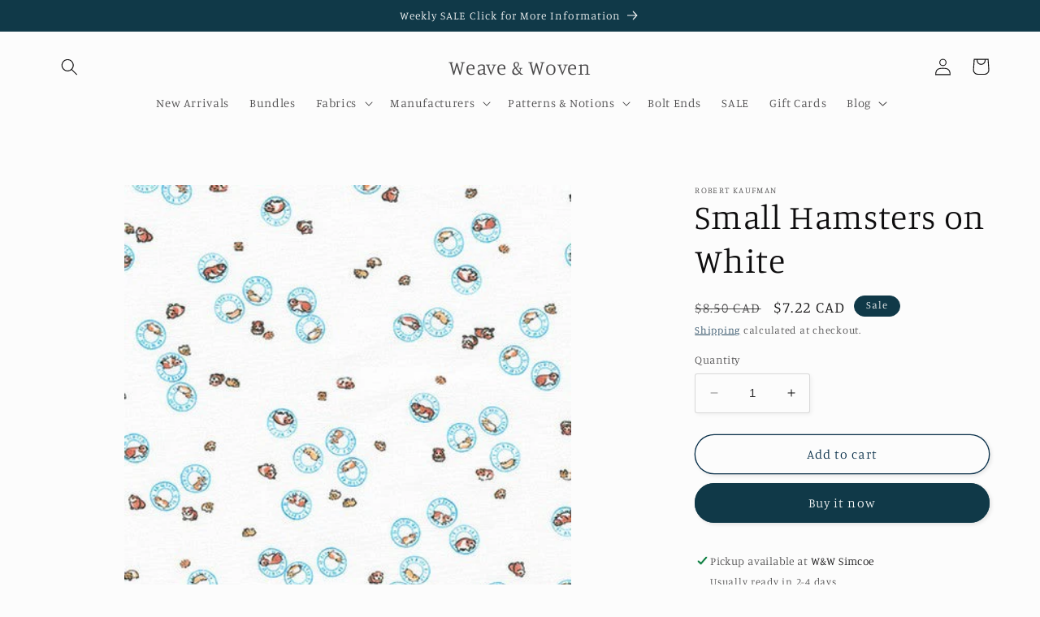

--- FILE ---
content_type: text/html; charset=utf-8
request_url: https://weaveandwoven.com/products/small-hamsters-on-white-1
body_size: 28218
content:
<!doctype html>
<html class="no-js" lang="en">
  <head>
    <meta charset="utf-8">
    <meta http-equiv="X-UA-Compatible" content="IE=edge">
    <meta name="viewport" content="width=device-width,initial-scale=1">
    <meta name="theme-color" content="">
    <link rel="canonical" href="https://weaveandwoven.com/products/small-hamsters-on-white-1">
    <link rel="preconnect" href="https://cdn.shopify.com" crossorigin><link rel="icon" type="image/png" href="//weaveandwoven.com/cdn/shop/files/Weave_Woven.png?crop=center&height=32&v=1755013618&width=32"><link rel="preconnect" href="https://fonts.shopifycdn.com" crossorigin><title>
      Small Hamsters on White | Weave &amp; Woven
</title>

    
      <meta name="description" content="Item Details: ➳ Collection: Wishwell Petit    ➳ Designer: House ➳ Manufacturer: Robert Kaufman   ➳ Weight: Quilting  ➳ Material: Quilting Cotton ➳ Width: 44/45”   All yardage is cut in 1/2 YARD Increments straight from the bolt in a continuous length. 1 = 1/2 Yard 2 = 1 Yard 3 = 1.5 Yard 4 = 2 Yards ect...">
    

    

<meta property="og:site_name" content="Weave &amp; Woven">
<meta property="og:url" content="https://weaveandwoven.com/products/small-hamsters-on-white-1">
<meta property="og:title" content="Small Hamsters on White | Weave &amp; Woven">
<meta property="og:type" content="product">
<meta property="og:description" content="Item Details: ➳ Collection: Wishwell Petit    ➳ Designer: House ➳ Manufacturer: Robert Kaufman   ➳ Weight: Quilting  ➳ Material: Quilting Cotton ➳ Width: 44/45”   All yardage is cut in 1/2 YARD Increments straight from the bolt in a continuous length. 1 = 1/2 Yard 2 = 1 Yard 3 = 1.5 Yard 4 = 2 Yards ect..."><meta property="og:image" content="http://weaveandwoven.com/cdn/shop/products/WELD-20343-1_3700d7ec-86f5-428f-83e3-3b3ce72d4554.jpg?v=1644972233">
  <meta property="og:image:secure_url" content="https://weaveandwoven.com/cdn/shop/products/WELD-20343-1_3700d7ec-86f5-428f-83e3-3b3ce72d4554.jpg?v=1644972233">
  <meta property="og:image:width" content="432">
  <meta property="og:image:height" content="432"><meta property="og:price:amount" content="7.22">
  <meta property="og:price:currency" content="CAD"><meta name="twitter:card" content="summary_large_image">
<meta name="twitter:title" content="Small Hamsters on White | Weave &amp; Woven">
<meta name="twitter:description" content="Item Details: ➳ Collection: Wishwell Petit    ➳ Designer: House ➳ Manufacturer: Robert Kaufman   ➳ Weight: Quilting  ➳ Material: Quilting Cotton ➳ Width: 44/45”   All yardage is cut in 1/2 YARD Increments straight from the bolt in a continuous length. 1 = 1/2 Yard 2 = 1 Yard 3 = 1.5 Yard 4 = 2 Yards ect...">


    <script src="//weaveandwoven.com/cdn/shop/t/7/assets/constants.js?v=95358004781563950421682615404" defer="defer"></script>
    <script src="//weaveandwoven.com/cdn/shop/t/7/assets/pubsub.js?v=2921868252632587581682615404" defer="defer"></script>
    <script src="//weaveandwoven.com/cdn/shop/t/7/assets/global.js?v=127210358271191040921682615404" defer="defer"></script>
    <script>window.performance && window.performance.mark && window.performance.mark('shopify.content_for_header.start');</script><meta id="shopify-digital-wallet" name="shopify-digital-wallet" content="/25818168/digital_wallets/dialog">
<meta name="shopify-checkout-api-token" content="f28c645fb97f315d2ef5bdcfe1e2421c">
<meta id="in-context-paypal-metadata" data-shop-id="25818168" data-venmo-supported="false" data-environment="production" data-locale="en_US" data-paypal-v4="true" data-currency="CAD">
<link rel="alternate" hreflang="x-default" href="https://weaveandwoven.com/products/small-hamsters-on-white-1">
<link rel="alternate" hreflang="en" href="https://weaveandwoven.com/products/small-hamsters-on-white-1">
<link rel="alternate" hreflang="en-CH" href="https://weaveandwoven.com/en-ch/products/small-hamsters-on-white-1">
<link rel="alternate" hreflang="en-GB" href="https://weaveandwoven.com/en-ch/products/small-hamsters-on-white-1">
<link rel="alternate" hreflang="en-ES" href="https://weaveandwoven.com/en-ch/products/small-hamsters-on-white-1">
<link rel="alternate" hreflang="en-FR" href="https://weaveandwoven.com/en-ch/products/small-hamsters-on-white-1">
<link rel="alternate" hreflang="en-IT" href="https://weaveandwoven.com/en-ch/products/small-hamsters-on-white-1">
<link rel="alternate" hreflang="en-IE" href="https://weaveandwoven.com/en-ch/products/small-hamsters-on-white-1">
<link rel="alternate" hreflang="en-NO" href="https://weaveandwoven.com/en-ch/products/small-hamsters-on-white-1">
<link rel="alternate" hreflang="en-SE" href="https://weaveandwoven.com/en-ch/products/small-hamsters-on-white-1">
<link rel="alternate" hreflang="en-FI" href="https://weaveandwoven.com/en-ch/products/small-hamsters-on-white-1">
<link rel="alternate" hreflang="en-DE" href="https://weaveandwoven.com/en-ch/products/small-hamsters-on-white-1">
<link rel="alternate" hreflang="en-PT" href="https://weaveandwoven.com/en-ch/products/small-hamsters-on-white-1">
<link rel="alternate" hreflang="en-NL" href="https://weaveandwoven.com/en-ch/products/small-hamsters-on-white-1">
<link rel="alternate" type="application/json+oembed" href="https://weaveandwoven.com/products/small-hamsters-on-white-1.oembed">
<script async="async" src="/checkouts/internal/preloads.js?locale=en-CA"></script>
<script id="apple-pay-shop-capabilities" type="application/json">{"shopId":25818168,"countryCode":"CA","currencyCode":"CAD","merchantCapabilities":["supports3DS"],"merchantId":"gid:\/\/shopify\/Shop\/25818168","merchantName":"Weave \u0026 Woven","requiredBillingContactFields":["postalAddress","email","phone"],"requiredShippingContactFields":["postalAddress","email","phone"],"shippingType":"shipping","supportedNetworks":["visa","masterCard","amex","discover","interac","jcb"],"total":{"type":"pending","label":"Weave \u0026 Woven","amount":"1.00"},"shopifyPaymentsEnabled":true,"supportsSubscriptions":true}</script>
<script id="shopify-features" type="application/json">{"accessToken":"f28c645fb97f315d2ef5bdcfe1e2421c","betas":["rich-media-storefront-analytics"],"domain":"weaveandwoven.com","predictiveSearch":true,"shopId":25818168,"locale":"en"}</script>
<script>var Shopify = Shopify || {};
Shopify.shop = "weave-and-woven.myshopify.com";
Shopify.locale = "en";
Shopify.currency = {"active":"CAD","rate":"1.0"};
Shopify.country = "CA";
Shopify.theme = {"name":"Studio","id":125965140011,"schema_name":"Studio","schema_version":"9.0.0","theme_store_id":1431,"role":"main"};
Shopify.theme.handle = "null";
Shopify.theme.style = {"id":null,"handle":null};
Shopify.cdnHost = "weaveandwoven.com/cdn";
Shopify.routes = Shopify.routes || {};
Shopify.routes.root = "/";</script>
<script type="module">!function(o){(o.Shopify=o.Shopify||{}).modules=!0}(window);</script>
<script>!function(o){function n(){var o=[];function n(){o.push(Array.prototype.slice.apply(arguments))}return n.q=o,n}var t=o.Shopify=o.Shopify||{};t.loadFeatures=n(),t.autoloadFeatures=n()}(window);</script>
<script id="shop-js-analytics" type="application/json">{"pageType":"product"}</script>
<script defer="defer" async type="module" src="//weaveandwoven.com/cdn/shopifycloud/shop-js/modules/v2/client.init-shop-cart-sync_C5BV16lS.en.esm.js"></script>
<script defer="defer" async type="module" src="//weaveandwoven.com/cdn/shopifycloud/shop-js/modules/v2/chunk.common_CygWptCX.esm.js"></script>
<script type="module">
  await import("//weaveandwoven.com/cdn/shopifycloud/shop-js/modules/v2/client.init-shop-cart-sync_C5BV16lS.en.esm.js");
await import("//weaveandwoven.com/cdn/shopifycloud/shop-js/modules/v2/chunk.common_CygWptCX.esm.js");

  window.Shopify.SignInWithShop?.initShopCartSync?.({"fedCMEnabled":true,"windoidEnabled":true});

</script>
<script>(function() {
  var isLoaded = false;
  function asyncLoad() {
    if (isLoaded) return;
    isLoaded = true;
    var urls = ["https:\/\/lootly.io\/js\/integrations\/shopify\/script.js?shop=weave-and-woven.myshopify.com","https:\/\/chimpstatic.com\/mcjs-connected\/js\/users\/32fb16406cac4e24a0de6c987\/9fa3f6ec661c488662088b318.js?shop=weave-and-woven.myshopify.com","https:\/\/static.rechargecdn.com\/assets\/js\/widget.min.js?shop=weave-and-woven.myshopify.com","https:\/\/static.rechargecdn.com\/static\/js\/recharge.js?shop=weave-and-woven.myshopify.com","https:\/\/cloud.goldendev.win\/shopify\/show-recent-orders\/js\/show-recent-orders.js?shop=weave-and-woven.myshopify.com"];
    for (var i = 0; i < urls.length; i++) {
      var s = document.createElement('script');
      s.type = 'text/javascript';
      s.async = true;
      s.src = urls[i];
      var x = document.getElementsByTagName('script')[0];
      x.parentNode.insertBefore(s, x);
    }
  };
  if(window.attachEvent) {
    window.attachEvent('onload', asyncLoad);
  } else {
    window.addEventListener('load', asyncLoad, false);
  }
})();</script>
<script id="__st">var __st={"a":25818168,"offset":-18000,"reqid":"a437ddf5-a061-430d-9fe8-3c689ba613b8-1768665226","pageurl":"weaveandwoven.com\/products\/small-hamsters-on-white-1","u":"3932ee48edec","p":"product","rtyp":"product","rid":6774444752939};</script>
<script>window.ShopifyPaypalV4VisibilityTracking = true;</script>
<script id="captcha-bootstrap">!function(){'use strict';const t='contact',e='account',n='new_comment',o=[[t,t],['blogs',n],['comments',n],[t,'customer']],c=[[e,'customer_login'],[e,'guest_login'],[e,'recover_customer_password'],[e,'create_customer']],r=t=>t.map((([t,e])=>`form[action*='/${t}']:not([data-nocaptcha='true']) input[name='form_type'][value='${e}']`)).join(','),a=t=>()=>t?[...document.querySelectorAll(t)].map((t=>t.form)):[];function s(){const t=[...o],e=r(t);return a(e)}const i='password',u='form_key',d=['recaptcha-v3-token','g-recaptcha-response','h-captcha-response',i],f=()=>{try{return window.sessionStorage}catch{return}},m='__shopify_v',_=t=>t.elements[u];function p(t,e,n=!1){try{const o=window.sessionStorage,c=JSON.parse(o.getItem(e)),{data:r}=function(t){const{data:e,action:n}=t;return t[m]||n?{data:e,action:n}:{data:t,action:n}}(c);for(const[e,n]of Object.entries(r))t.elements[e]&&(t.elements[e].value=n);n&&o.removeItem(e)}catch(o){console.error('form repopulation failed',{error:o})}}const l='form_type',E='cptcha';function T(t){t.dataset[E]=!0}const w=window,h=w.document,L='Shopify',v='ce_forms',y='captcha';let A=!1;((t,e)=>{const n=(g='f06e6c50-85a8-45c8-87d0-21a2b65856fe',I='https://cdn.shopify.com/shopifycloud/storefront-forms-hcaptcha/ce_storefront_forms_captcha_hcaptcha.v1.5.2.iife.js',D={infoText:'Protected by hCaptcha',privacyText:'Privacy',termsText:'Terms'},(t,e,n)=>{const o=w[L][v],c=o.bindForm;if(c)return c(t,g,e,D).then(n);var r;o.q.push([[t,g,e,D],n]),r=I,A||(h.body.append(Object.assign(h.createElement('script'),{id:'captcha-provider',async:!0,src:r})),A=!0)});var g,I,D;w[L]=w[L]||{},w[L][v]=w[L][v]||{},w[L][v].q=[],w[L][y]=w[L][y]||{},w[L][y].protect=function(t,e){n(t,void 0,e),T(t)},Object.freeze(w[L][y]),function(t,e,n,w,h,L){const[v,y,A,g]=function(t,e,n){const i=e?o:[],u=t?c:[],d=[...i,...u],f=r(d),m=r(i),_=r(d.filter((([t,e])=>n.includes(e))));return[a(f),a(m),a(_),s()]}(w,h,L),I=t=>{const e=t.target;return e instanceof HTMLFormElement?e:e&&e.form},D=t=>v().includes(t);t.addEventListener('submit',(t=>{const e=I(t);if(!e)return;const n=D(e)&&!e.dataset.hcaptchaBound&&!e.dataset.recaptchaBound,o=_(e),c=g().includes(e)&&(!o||!o.value);(n||c)&&t.preventDefault(),c&&!n&&(function(t){try{if(!f())return;!function(t){const e=f();if(!e)return;const n=_(t);if(!n)return;const o=n.value;o&&e.removeItem(o)}(t);const e=Array.from(Array(32),(()=>Math.random().toString(36)[2])).join('');!function(t,e){_(t)||t.append(Object.assign(document.createElement('input'),{type:'hidden',name:u})),t.elements[u].value=e}(t,e),function(t,e){const n=f();if(!n)return;const o=[...t.querySelectorAll(`input[type='${i}']`)].map((({name:t})=>t)),c=[...d,...o],r={};for(const[a,s]of new FormData(t).entries())c.includes(a)||(r[a]=s);n.setItem(e,JSON.stringify({[m]:1,action:t.action,data:r}))}(t,e)}catch(e){console.error('failed to persist form',e)}}(e),e.submit())}));const S=(t,e)=>{t&&!t.dataset[E]&&(n(t,e.some((e=>e===t))),T(t))};for(const o of['focusin','change'])t.addEventListener(o,(t=>{const e=I(t);D(e)&&S(e,y())}));const B=e.get('form_key'),M=e.get(l),P=B&&M;t.addEventListener('DOMContentLoaded',(()=>{const t=y();if(P)for(const e of t)e.elements[l].value===M&&p(e,B);[...new Set([...A(),...v().filter((t=>'true'===t.dataset.shopifyCaptcha))])].forEach((e=>S(e,t)))}))}(h,new URLSearchParams(w.location.search),n,t,e,['guest_login'])})(!0,!0)}();</script>
<script integrity="sha256-4kQ18oKyAcykRKYeNunJcIwy7WH5gtpwJnB7kiuLZ1E=" data-source-attribution="shopify.loadfeatures" defer="defer" src="//weaveandwoven.com/cdn/shopifycloud/storefront/assets/storefront/load_feature-a0a9edcb.js" crossorigin="anonymous"></script>
<script data-source-attribution="shopify.dynamic_checkout.dynamic.init">var Shopify=Shopify||{};Shopify.PaymentButton=Shopify.PaymentButton||{isStorefrontPortableWallets:!0,init:function(){window.Shopify.PaymentButton.init=function(){};var t=document.createElement("script");t.src="https://weaveandwoven.com/cdn/shopifycloud/portable-wallets/latest/portable-wallets.en.js",t.type="module",document.head.appendChild(t)}};
</script>
<script data-source-attribution="shopify.dynamic_checkout.buyer_consent">
  function portableWalletsHideBuyerConsent(e){var t=document.getElementById("shopify-buyer-consent"),n=document.getElementById("shopify-subscription-policy-button");t&&n&&(t.classList.add("hidden"),t.setAttribute("aria-hidden","true"),n.removeEventListener("click",e))}function portableWalletsShowBuyerConsent(e){var t=document.getElementById("shopify-buyer-consent"),n=document.getElementById("shopify-subscription-policy-button");t&&n&&(t.classList.remove("hidden"),t.removeAttribute("aria-hidden"),n.addEventListener("click",e))}window.Shopify?.PaymentButton&&(window.Shopify.PaymentButton.hideBuyerConsent=portableWalletsHideBuyerConsent,window.Shopify.PaymentButton.showBuyerConsent=portableWalletsShowBuyerConsent);
</script>
<script>
  function portableWalletsCleanup(e){e&&e.src&&console.error("Failed to load portable wallets script "+e.src);var t=document.querySelectorAll("shopify-accelerated-checkout .shopify-payment-button__skeleton, shopify-accelerated-checkout-cart .wallet-cart-button__skeleton"),e=document.getElementById("shopify-buyer-consent");for(let e=0;e<t.length;e++)t[e].remove();e&&e.remove()}function portableWalletsNotLoadedAsModule(e){e instanceof ErrorEvent&&"string"==typeof e.message&&e.message.includes("import.meta")&&"string"==typeof e.filename&&e.filename.includes("portable-wallets")&&(window.removeEventListener("error",portableWalletsNotLoadedAsModule),window.Shopify.PaymentButton.failedToLoad=e,"loading"===document.readyState?document.addEventListener("DOMContentLoaded",window.Shopify.PaymentButton.init):window.Shopify.PaymentButton.init())}window.addEventListener("error",portableWalletsNotLoadedAsModule);
</script>

<script type="module" src="https://weaveandwoven.com/cdn/shopifycloud/portable-wallets/latest/portable-wallets.en.js" onError="portableWalletsCleanup(this)" crossorigin="anonymous"></script>
<script nomodule>
  document.addEventListener("DOMContentLoaded", portableWalletsCleanup);
</script>

<link id="shopify-accelerated-checkout-styles" rel="stylesheet" media="screen" href="https://weaveandwoven.com/cdn/shopifycloud/portable-wallets/latest/accelerated-checkout-backwards-compat.css" crossorigin="anonymous">
<style id="shopify-accelerated-checkout-cart">
        #shopify-buyer-consent {
  margin-top: 1em;
  display: inline-block;
  width: 100%;
}

#shopify-buyer-consent.hidden {
  display: none;
}

#shopify-subscription-policy-button {
  background: none;
  border: none;
  padding: 0;
  text-decoration: underline;
  font-size: inherit;
  cursor: pointer;
}

#shopify-subscription-policy-button::before {
  box-shadow: none;
}

      </style>
<script id="sections-script" data-sections="header" defer="defer" src="//weaveandwoven.com/cdn/shop/t/7/compiled_assets/scripts.js?1972"></script>
<script>window.performance && window.performance.mark && window.performance.mark('shopify.content_for_header.end');</script>


    <style data-shopify>
      @font-face {
  font-family: Manuale;
  font-weight: 300;
  font-style: normal;
  font-display: swap;
  src: url("//weaveandwoven.com/cdn/fonts/manuale/manuale_n3.0baac6564b6ed416af2c179e69ad2689bd829f1a.woff2") format("woff2"),
       url("//weaveandwoven.com/cdn/fonts/manuale/manuale_n3.3b80020a9032b8fdf9b79d72323aacd37cfccc1f.woff") format("woff");
}

      @font-face {
  font-family: Manuale;
  font-weight: 700;
  font-style: normal;
  font-display: swap;
  src: url("//weaveandwoven.com/cdn/fonts/manuale/manuale_n7.3ba047f22d4f96763fb98130d717aa23f3693e91.woff2") format("woff2"),
       url("//weaveandwoven.com/cdn/fonts/manuale/manuale_n7.d41567120e3bfda7b74704ba4a90a9bcb1d16998.woff") format("woff");
}

      @font-face {
  font-family: Manuale;
  font-weight: 300;
  font-style: italic;
  font-display: swap;
  src: url("//weaveandwoven.com/cdn/fonts/manuale/manuale_i3.8cbe945d7f8e216c7231bccf91cc310dd97f8ab7.woff2") format("woff2"),
       url("//weaveandwoven.com/cdn/fonts/manuale/manuale_i3.b7e6796aef798c07921d6148fdfe101e7b005e4c.woff") format("woff");
}

      @font-face {
  font-family: Manuale;
  font-weight: 700;
  font-style: italic;
  font-display: swap;
  src: url("//weaveandwoven.com/cdn/fonts/manuale/manuale_i7.3e507417c47b4832577c8acf727857a21bf11116.woff2") format("woff2"),
       url("//weaveandwoven.com/cdn/fonts/manuale/manuale_i7.eb96031fac61588a1dde990db53eb087563603d7.woff") format("woff");
}

      @font-face {
  font-family: Manuale;
  font-weight: 300;
  font-style: normal;
  font-display: swap;
  src: url("//weaveandwoven.com/cdn/fonts/manuale/manuale_n3.0baac6564b6ed416af2c179e69ad2689bd829f1a.woff2") format("woff2"),
       url("//weaveandwoven.com/cdn/fonts/manuale/manuale_n3.3b80020a9032b8fdf9b79d72323aacd37cfccc1f.woff") format("woff");
}


      :root {
        --font-body-family: Manuale, serif;
        --font-body-style: normal;
        --font-body-weight: 300;
        --font-body-weight-bold: 600;

        --font-heading-family: Manuale, serif;
        --font-heading-style: normal;
        --font-heading-weight: 300;

        --font-body-scale: 1.05;
        --font-heading-scale: 1.0;

        --color-base-text: 13, 12, 13;
        --color-shadow: 13, 12, 13;
        --color-base-background-1: 252, 252, 252;
        --color-base-background-2: 235, 236, 237;
        --color-base-solid-button-labels: 252, 252, 252;
        --color-base-outline-button-labels: 5, 44, 70;
        --color-base-accent-1: 16, 57, 72;
        --color-base-accent-2: 16, 57, 72;
        --payment-terms-background-color: #fcfcfc;

        --gradient-base-background-1: #fcfcfc;
        --gradient-base-background-2: #ebeced;
        --gradient-base-accent-1: #103948;
        --gradient-base-accent-2: #103948;

        --media-padding: px;
        --media-border-opacity: 0.05;
        --media-border-width: 0px;
        --media-radius: 0px;
        --media-shadow-opacity: 0.0;
        --media-shadow-horizontal-offset: 0px;
        --media-shadow-vertical-offset: 0px;
        --media-shadow-blur-radius: 0px;
        --media-shadow-visible: 0;

        --page-width: 120rem;
        --page-width-margin: 0rem;

        --product-card-image-padding: 0.0rem;
        --product-card-corner-radius: 0.0rem;
        --product-card-text-alignment: center;
        --product-card-border-width: 0.0rem;
        --product-card-border-opacity: 0.1;
        --product-card-shadow-opacity: 0.1;
        --product-card-shadow-visible: 1;
        --product-card-shadow-horizontal-offset: 0.0rem;
        --product-card-shadow-vertical-offset: 0.0rem;
        --product-card-shadow-blur-radius: 0.0rem;

        --collection-card-image-padding: 0.0rem;
        --collection-card-corner-radius: 0.0rem;
        --collection-card-text-alignment: center;
        --collection-card-border-width: 0.0rem;
        --collection-card-border-opacity: 0.1;
        --collection-card-shadow-opacity: 0.1;
        --collection-card-shadow-visible: 1;
        --collection-card-shadow-horizontal-offset: 0.0rem;
        --collection-card-shadow-vertical-offset: 0.0rem;
        --collection-card-shadow-blur-radius: 0.0rem;

        --blog-card-image-padding: 0.0rem;
        --blog-card-corner-radius: 0.0rem;
        --blog-card-text-alignment: center;
        --blog-card-border-width: 0.0rem;
        --blog-card-border-opacity: 0.1;
        --blog-card-shadow-opacity: 0.1;
        --blog-card-shadow-visible: 1;
        --blog-card-shadow-horizontal-offset: 0.0rem;
        --blog-card-shadow-vertical-offset: 0.0rem;
        --blog-card-shadow-blur-radius: 0.0rem;

        --badge-corner-radius: 4.0rem;

        --popup-border-width: 0px;
        --popup-border-opacity: 0.1;
        --popup-corner-radius: 0px;
        --popup-shadow-opacity: 0.1;
        --popup-shadow-horizontal-offset: 6px;
        --popup-shadow-vertical-offset: 6px;
        --popup-shadow-blur-radius: 25px;

        --drawer-border-width: 1px;
        --drawer-border-opacity: 0.1;
        --drawer-shadow-opacity: 0.0;
        --drawer-shadow-horizontal-offset: 0px;
        --drawer-shadow-vertical-offset: 0px;
        --drawer-shadow-blur-radius: 0px;

        --spacing-sections-desktop: 0px;
        --spacing-sections-mobile: 0px;

        --grid-desktop-vertical-spacing: 40px;
        --grid-desktop-horizontal-spacing: 40px;
        --grid-mobile-vertical-spacing: 20px;
        --grid-mobile-horizontal-spacing: 20px;

        --text-boxes-border-opacity: 0.0;
        --text-boxes-border-width: 0px;
        --text-boxes-radius: 0px;
        --text-boxes-shadow-opacity: 0.0;
        --text-boxes-shadow-visible: 0;
        --text-boxes-shadow-horizontal-offset: 0px;
        --text-boxes-shadow-vertical-offset: 0px;
        --text-boxes-shadow-blur-radius: 0px;

        --buttons-radius: 40px;
        --buttons-radius-outset: 41px;
        --buttons-border-width: 1px;
        --buttons-border-opacity: 1.0;
        --buttons-shadow-opacity: 0.1;
        --buttons-shadow-visible: 1;
        --buttons-shadow-horizontal-offset: 2px;
        --buttons-shadow-vertical-offset: 2px;
        --buttons-shadow-blur-radius: 5px;
        --buttons-border-offset: 0.3px;

        --inputs-radius: 2px;
        --inputs-border-width: 1px;
        --inputs-border-opacity: 0.15;
        --inputs-shadow-opacity: 0.05;
        --inputs-shadow-horizontal-offset: 2px;
        --inputs-margin-offset: 2px;
        --inputs-shadow-vertical-offset: 2px;
        --inputs-shadow-blur-radius: 5px;
        --inputs-radius-outset: 3px;

        --variant-pills-radius: 40px;
        --variant-pills-border-width: 1px;
        --variant-pills-border-opacity: 0.55;
        --variant-pills-shadow-opacity: 0.0;
        --variant-pills-shadow-horizontal-offset: 0px;
        --variant-pills-shadow-vertical-offset: 0px;
        --variant-pills-shadow-blur-radius: 0px;
      }

      *,
      *::before,
      *::after {
        box-sizing: inherit;
      }

      html {
        box-sizing: border-box;
        font-size: calc(var(--font-body-scale) * 62.5%);
        height: 100%;
      }

      body {
        display: grid;
        grid-template-rows: auto auto 1fr auto;
        grid-template-columns: 100%;
        min-height: 100%;
        margin: 0;
        font-size: 1.5rem;
        letter-spacing: 0.06rem;
        line-height: calc(1 + 0.8 / var(--font-body-scale));
        font-family: var(--font-body-family);
        font-style: var(--font-body-style);
        font-weight: var(--font-body-weight);
      }

      @media screen and (min-width: 750px) {
        body {
          font-size: 1.6rem;
        }
      }
    </style>

    <link href="//weaveandwoven.com/cdn/shop/t/7/assets/base.css?v=140624990073879848751682615402" rel="stylesheet" type="text/css" media="all" />
<link rel="preload" as="font" href="//weaveandwoven.com/cdn/fonts/manuale/manuale_n3.0baac6564b6ed416af2c179e69ad2689bd829f1a.woff2" type="font/woff2" crossorigin><link rel="preload" as="font" href="//weaveandwoven.com/cdn/fonts/manuale/manuale_n3.0baac6564b6ed416af2c179e69ad2689bd829f1a.woff2" type="font/woff2" crossorigin><link rel="stylesheet" href="//weaveandwoven.com/cdn/shop/t/7/assets/component-predictive-search.css?v=85913294783299393391682615403" media="print" onload="this.media='all'"><script>document.documentElement.className = document.documentElement.className.replace('no-js', 'js');
    if (Shopify.designMode) {
      document.documentElement.classList.add('shopify-design-mode');
    }
    </script>
  <link href="https://monorail-edge.shopifysvc.com" rel="dns-prefetch">
<script>(function(){if ("sendBeacon" in navigator && "performance" in window) {try {var session_token_from_headers = performance.getEntriesByType('navigation')[0].serverTiming.find(x => x.name == '_s').description;} catch {var session_token_from_headers = undefined;}var session_cookie_matches = document.cookie.match(/_shopify_s=([^;]*)/);var session_token_from_cookie = session_cookie_matches && session_cookie_matches.length === 2 ? session_cookie_matches[1] : "";var session_token = session_token_from_headers || session_token_from_cookie || "";function handle_abandonment_event(e) {var entries = performance.getEntries().filter(function(entry) {return /monorail-edge.shopifysvc.com/.test(entry.name);});if (!window.abandonment_tracked && entries.length === 0) {window.abandonment_tracked = true;var currentMs = Date.now();var navigation_start = performance.timing.navigationStart;var payload = {shop_id: 25818168,url: window.location.href,navigation_start,duration: currentMs - navigation_start,session_token,page_type: "product"};window.navigator.sendBeacon("https://monorail-edge.shopifysvc.com/v1/produce", JSON.stringify({schema_id: "online_store_buyer_site_abandonment/1.1",payload: payload,metadata: {event_created_at_ms: currentMs,event_sent_at_ms: currentMs}}));}}window.addEventListener('pagehide', handle_abandonment_event);}}());</script>
<script id="web-pixels-manager-setup">(function e(e,d,r,n,o){if(void 0===o&&(o={}),!Boolean(null===(a=null===(i=window.Shopify)||void 0===i?void 0:i.analytics)||void 0===a?void 0:a.replayQueue)){var i,a;window.Shopify=window.Shopify||{};var t=window.Shopify;t.analytics=t.analytics||{};var s=t.analytics;s.replayQueue=[],s.publish=function(e,d,r){return s.replayQueue.push([e,d,r]),!0};try{self.performance.mark("wpm:start")}catch(e){}var l=function(){var e={modern:/Edge?\/(1{2}[4-9]|1[2-9]\d|[2-9]\d{2}|\d{4,})\.\d+(\.\d+|)|Firefox\/(1{2}[4-9]|1[2-9]\d|[2-9]\d{2}|\d{4,})\.\d+(\.\d+|)|Chrom(ium|e)\/(9{2}|\d{3,})\.\d+(\.\d+|)|(Maci|X1{2}).+ Version\/(15\.\d+|(1[6-9]|[2-9]\d|\d{3,})\.\d+)([,.]\d+|)( \(\w+\)|)( Mobile\/\w+|) Safari\/|Chrome.+OPR\/(9{2}|\d{3,})\.\d+\.\d+|(CPU[ +]OS|iPhone[ +]OS|CPU[ +]iPhone|CPU IPhone OS|CPU iPad OS)[ +]+(15[._]\d+|(1[6-9]|[2-9]\d|\d{3,})[._]\d+)([._]\d+|)|Android:?[ /-](13[3-9]|1[4-9]\d|[2-9]\d{2}|\d{4,})(\.\d+|)(\.\d+|)|Android.+Firefox\/(13[5-9]|1[4-9]\d|[2-9]\d{2}|\d{4,})\.\d+(\.\d+|)|Android.+Chrom(ium|e)\/(13[3-9]|1[4-9]\d|[2-9]\d{2}|\d{4,})\.\d+(\.\d+|)|SamsungBrowser\/([2-9]\d|\d{3,})\.\d+/,legacy:/Edge?\/(1[6-9]|[2-9]\d|\d{3,})\.\d+(\.\d+|)|Firefox\/(5[4-9]|[6-9]\d|\d{3,})\.\d+(\.\d+|)|Chrom(ium|e)\/(5[1-9]|[6-9]\d|\d{3,})\.\d+(\.\d+|)([\d.]+$|.*Safari\/(?![\d.]+ Edge\/[\d.]+$))|(Maci|X1{2}).+ Version\/(10\.\d+|(1[1-9]|[2-9]\d|\d{3,})\.\d+)([,.]\d+|)( \(\w+\)|)( Mobile\/\w+|) Safari\/|Chrome.+OPR\/(3[89]|[4-9]\d|\d{3,})\.\d+\.\d+|(CPU[ +]OS|iPhone[ +]OS|CPU[ +]iPhone|CPU IPhone OS|CPU iPad OS)[ +]+(10[._]\d+|(1[1-9]|[2-9]\d|\d{3,})[._]\d+)([._]\d+|)|Android:?[ /-](13[3-9]|1[4-9]\d|[2-9]\d{2}|\d{4,})(\.\d+|)(\.\d+|)|Mobile Safari.+OPR\/([89]\d|\d{3,})\.\d+\.\d+|Android.+Firefox\/(13[5-9]|1[4-9]\d|[2-9]\d{2}|\d{4,})\.\d+(\.\d+|)|Android.+Chrom(ium|e)\/(13[3-9]|1[4-9]\d|[2-9]\d{2}|\d{4,})\.\d+(\.\d+|)|Android.+(UC? ?Browser|UCWEB|U3)[ /]?(15\.([5-9]|\d{2,})|(1[6-9]|[2-9]\d|\d{3,})\.\d+)\.\d+|SamsungBrowser\/(5\.\d+|([6-9]|\d{2,})\.\d+)|Android.+MQ{2}Browser\/(14(\.(9|\d{2,})|)|(1[5-9]|[2-9]\d|\d{3,})(\.\d+|))(\.\d+|)|K[Aa][Ii]OS\/(3\.\d+|([4-9]|\d{2,})\.\d+)(\.\d+|)/},d=e.modern,r=e.legacy,n=navigator.userAgent;return n.match(d)?"modern":n.match(r)?"legacy":"unknown"}(),u="modern"===l?"modern":"legacy",c=(null!=n?n:{modern:"",legacy:""})[u],f=function(e){return[e.baseUrl,"/wpm","/b",e.hashVersion,"modern"===e.buildTarget?"m":"l",".js"].join("")}({baseUrl:d,hashVersion:r,buildTarget:u}),m=function(e){var d=e.version,r=e.bundleTarget,n=e.surface,o=e.pageUrl,i=e.monorailEndpoint;return{emit:function(e){var a=e.status,t=e.errorMsg,s=(new Date).getTime(),l=JSON.stringify({metadata:{event_sent_at_ms:s},events:[{schema_id:"web_pixels_manager_load/3.1",payload:{version:d,bundle_target:r,page_url:o,status:a,surface:n,error_msg:t},metadata:{event_created_at_ms:s}}]});if(!i)return console&&console.warn&&console.warn("[Web Pixels Manager] No Monorail endpoint provided, skipping logging."),!1;try{return self.navigator.sendBeacon.bind(self.navigator)(i,l)}catch(e){}var u=new XMLHttpRequest;try{return u.open("POST",i,!0),u.setRequestHeader("Content-Type","text/plain"),u.send(l),!0}catch(e){return console&&console.warn&&console.warn("[Web Pixels Manager] Got an unhandled error while logging to Monorail."),!1}}}}({version:r,bundleTarget:l,surface:e.surface,pageUrl:self.location.href,monorailEndpoint:e.monorailEndpoint});try{o.browserTarget=l,function(e){var d=e.src,r=e.async,n=void 0===r||r,o=e.onload,i=e.onerror,a=e.sri,t=e.scriptDataAttributes,s=void 0===t?{}:t,l=document.createElement("script"),u=document.querySelector("head"),c=document.querySelector("body");if(l.async=n,l.src=d,a&&(l.integrity=a,l.crossOrigin="anonymous"),s)for(var f in s)if(Object.prototype.hasOwnProperty.call(s,f))try{l.dataset[f]=s[f]}catch(e){}if(o&&l.addEventListener("load",o),i&&l.addEventListener("error",i),u)u.appendChild(l);else{if(!c)throw new Error("Did not find a head or body element to append the script");c.appendChild(l)}}({src:f,async:!0,onload:function(){if(!function(){var e,d;return Boolean(null===(d=null===(e=window.Shopify)||void 0===e?void 0:e.analytics)||void 0===d?void 0:d.initialized)}()){var d=window.webPixelsManager.init(e)||void 0;if(d){var r=window.Shopify.analytics;r.replayQueue.forEach((function(e){var r=e[0],n=e[1],o=e[2];d.publishCustomEvent(r,n,o)})),r.replayQueue=[],r.publish=d.publishCustomEvent,r.visitor=d.visitor,r.initialized=!0}}},onerror:function(){return m.emit({status:"failed",errorMsg:"".concat(f," has failed to load")})},sri:function(e){var d=/^sha384-[A-Za-z0-9+/=]+$/;return"string"==typeof e&&d.test(e)}(c)?c:"",scriptDataAttributes:o}),m.emit({status:"loading"})}catch(e){m.emit({status:"failed",errorMsg:(null==e?void 0:e.message)||"Unknown error"})}}})({shopId: 25818168,storefrontBaseUrl: "https://weaveandwoven.com",extensionsBaseUrl: "https://extensions.shopifycdn.com/cdn/shopifycloud/web-pixels-manager",monorailEndpoint: "https://monorail-edge.shopifysvc.com/unstable/produce_batch",surface: "storefront-renderer",enabledBetaFlags: ["2dca8a86"],webPixelsConfigList: [{"id":"40468523","configuration":"{\"tagID\":\"2614048462506\"}","eventPayloadVersion":"v1","runtimeContext":"STRICT","scriptVersion":"18031546ee651571ed29edbe71a3550b","type":"APP","apiClientId":3009811,"privacyPurposes":["ANALYTICS","MARKETING","SALE_OF_DATA"],"dataSharingAdjustments":{"protectedCustomerApprovalScopes":["read_customer_address","read_customer_email","read_customer_name","read_customer_personal_data","read_customer_phone"]}},{"id":"85262379","eventPayloadVersion":"v1","runtimeContext":"LAX","scriptVersion":"1","type":"CUSTOM","privacyPurposes":["ANALYTICS"],"name":"Google Analytics tag (migrated)"},{"id":"shopify-app-pixel","configuration":"{}","eventPayloadVersion":"v1","runtimeContext":"STRICT","scriptVersion":"0450","apiClientId":"shopify-pixel","type":"APP","privacyPurposes":["ANALYTICS","MARKETING"]},{"id":"shopify-custom-pixel","eventPayloadVersion":"v1","runtimeContext":"LAX","scriptVersion":"0450","apiClientId":"shopify-pixel","type":"CUSTOM","privacyPurposes":["ANALYTICS","MARKETING"]}],isMerchantRequest: false,initData: {"shop":{"name":"Weave \u0026 Woven","paymentSettings":{"currencyCode":"CAD"},"myshopifyDomain":"weave-and-woven.myshopify.com","countryCode":"CA","storefrontUrl":"https:\/\/weaveandwoven.com"},"customer":null,"cart":null,"checkout":null,"productVariants":[{"price":{"amount":7.22,"currencyCode":"CAD"},"product":{"title":"Small Hamsters on White","vendor":"Robert Kaufman","id":"6774444752939","untranslatedTitle":"Small Hamsters on White","url":"\/products\/small-hamsters-on-white-1","type":"Quilting Cotton"},"id":"39875512762411","image":{"src":"\/\/weaveandwoven.com\/cdn\/shop\/products\/WELD-20343-1_3700d7ec-86f5-428f-83e3-3b3ce72d4554.jpg?v=1644972233"},"sku":"","title":"Default Title","untranslatedTitle":"Default Title"}],"purchasingCompany":null},},"https://weaveandwoven.com/cdn","fcfee988w5aeb613cpc8e4bc33m6693e112",{"modern":"","legacy":""},{"shopId":"25818168","storefrontBaseUrl":"https:\/\/weaveandwoven.com","extensionBaseUrl":"https:\/\/extensions.shopifycdn.com\/cdn\/shopifycloud\/web-pixels-manager","surface":"storefront-renderer","enabledBetaFlags":"[\"2dca8a86\"]","isMerchantRequest":"false","hashVersion":"fcfee988w5aeb613cpc8e4bc33m6693e112","publish":"custom","events":"[[\"page_viewed\",{}],[\"product_viewed\",{\"productVariant\":{\"price\":{\"amount\":7.22,\"currencyCode\":\"CAD\"},\"product\":{\"title\":\"Small Hamsters on White\",\"vendor\":\"Robert Kaufman\",\"id\":\"6774444752939\",\"untranslatedTitle\":\"Small Hamsters on White\",\"url\":\"\/products\/small-hamsters-on-white-1\",\"type\":\"Quilting Cotton\"},\"id\":\"39875512762411\",\"image\":{\"src\":\"\/\/weaveandwoven.com\/cdn\/shop\/products\/WELD-20343-1_3700d7ec-86f5-428f-83e3-3b3ce72d4554.jpg?v=1644972233\"},\"sku\":\"\",\"title\":\"Default Title\",\"untranslatedTitle\":\"Default Title\"}}]]"});</script><script>
  window.ShopifyAnalytics = window.ShopifyAnalytics || {};
  window.ShopifyAnalytics.meta = window.ShopifyAnalytics.meta || {};
  window.ShopifyAnalytics.meta.currency = 'CAD';
  var meta = {"product":{"id":6774444752939,"gid":"gid:\/\/shopify\/Product\/6774444752939","vendor":"Robert Kaufman","type":"Quilting Cotton","handle":"small-hamsters-on-white-1","variants":[{"id":39875512762411,"price":722,"name":"Small Hamsters on White","public_title":null,"sku":""}],"remote":false},"page":{"pageType":"product","resourceType":"product","resourceId":6774444752939,"requestId":"a437ddf5-a061-430d-9fe8-3c689ba613b8-1768665226"}};
  for (var attr in meta) {
    window.ShopifyAnalytics.meta[attr] = meta[attr];
  }
</script>
<script class="analytics">
  (function () {
    var customDocumentWrite = function(content) {
      var jquery = null;

      if (window.jQuery) {
        jquery = window.jQuery;
      } else if (window.Checkout && window.Checkout.$) {
        jquery = window.Checkout.$;
      }

      if (jquery) {
        jquery('body').append(content);
      }
    };

    var hasLoggedConversion = function(token) {
      if (token) {
        return document.cookie.indexOf('loggedConversion=' + token) !== -1;
      }
      return false;
    }

    var setCookieIfConversion = function(token) {
      if (token) {
        var twoMonthsFromNow = new Date(Date.now());
        twoMonthsFromNow.setMonth(twoMonthsFromNow.getMonth() + 2);

        document.cookie = 'loggedConversion=' + token + '; expires=' + twoMonthsFromNow;
      }
    }

    var trekkie = window.ShopifyAnalytics.lib = window.trekkie = window.trekkie || [];
    if (trekkie.integrations) {
      return;
    }
    trekkie.methods = [
      'identify',
      'page',
      'ready',
      'track',
      'trackForm',
      'trackLink'
    ];
    trekkie.factory = function(method) {
      return function() {
        var args = Array.prototype.slice.call(arguments);
        args.unshift(method);
        trekkie.push(args);
        return trekkie;
      };
    };
    for (var i = 0; i < trekkie.methods.length; i++) {
      var key = trekkie.methods[i];
      trekkie[key] = trekkie.factory(key);
    }
    trekkie.load = function(config) {
      trekkie.config = config || {};
      trekkie.config.initialDocumentCookie = document.cookie;
      var first = document.getElementsByTagName('script')[0];
      var script = document.createElement('script');
      script.type = 'text/javascript';
      script.onerror = function(e) {
        var scriptFallback = document.createElement('script');
        scriptFallback.type = 'text/javascript';
        scriptFallback.onerror = function(error) {
                var Monorail = {
      produce: function produce(monorailDomain, schemaId, payload) {
        var currentMs = new Date().getTime();
        var event = {
          schema_id: schemaId,
          payload: payload,
          metadata: {
            event_created_at_ms: currentMs,
            event_sent_at_ms: currentMs
          }
        };
        return Monorail.sendRequest("https://" + monorailDomain + "/v1/produce", JSON.stringify(event));
      },
      sendRequest: function sendRequest(endpointUrl, payload) {
        // Try the sendBeacon API
        if (window && window.navigator && typeof window.navigator.sendBeacon === 'function' && typeof window.Blob === 'function' && !Monorail.isIos12()) {
          var blobData = new window.Blob([payload], {
            type: 'text/plain'
          });

          if (window.navigator.sendBeacon(endpointUrl, blobData)) {
            return true;
          } // sendBeacon was not successful

        } // XHR beacon

        var xhr = new XMLHttpRequest();

        try {
          xhr.open('POST', endpointUrl);
          xhr.setRequestHeader('Content-Type', 'text/plain');
          xhr.send(payload);
        } catch (e) {
          console.log(e);
        }

        return false;
      },
      isIos12: function isIos12() {
        return window.navigator.userAgent.lastIndexOf('iPhone; CPU iPhone OS 12_') !== -1 || window.navigator.userAgent.lastIndexOf('iPad; CPU OS 12_') !== -1;
      }
    };
    Monorail.produce('monorail-edge.shopifysvc.com',
      'trekkie_storefront_load_errors/1.1',
      {shop_id: 25818168,
      theme_id: 125965140011,
      app_name: "storefront",
      context_url: window.location.href,
      source_url: "//weaveandwoven.com/cdn/s/trekkie.storefront.cd680fe47e6c39ca5d5df5f0a32d569bc48c0f27.min.js"});

        };
        scriptFallback.async = true;
        scriptFallback.src = '//weaveandwoven.com/cdn/s/trekkie.storefront.cd680fe47e6c39ca5d5df5f0a32d569bc48c0f27.min.js';
        first.parentNode.insertBefore(scriptFallback, first);
      };
      script.async = true;
      script.src = '//weaveandwoven.com/cdn/s/trekkie.storefront.cd680fe47e6c39ca5d5df5f0a32d569bc48c0f27.min.js';
      first.parentNode.insertBefore(script, first);
    };
    trekkie.load(
      {"Trekkie":{"appName":"storefront","development":false,"defaultAttributes":{"shopId":25818168,"isMerchantRequest":null,"themeId":125965140011,"themeCityHash":"14550767485226771101","contentLanguage":"en","currency":"CAD","eventMetadataId":"cbdfd07a-b028-470e-a8dc-872322fbc620"},"isServerSideCookieWritingEnabled":true,"monorailRegion":"shop_domain","enabledBetaFlags":["65f19447"]},"Session Attribution":{},"S2S":{"facebookCapiEnabled":false,"source":"trekkie-storefront-renderer","apiClientId":580111}}
    );

    var loaded = false;
    trekkie.ready(function() {
      if (loaded) return;
      loaded = true;

      window.ShopifyAnalytics.lib = window.trekkie;

      var originalDocumentWrite = document.write;
      document.write = customDocumentWrite;
      try { window.ShopifyAnalytics.merchantGoogleAnalytics.call(this); } catch(error) {};
      document.write = originalDocumentWrite;

      window.ShopifyAnalytics.lib.page(null,{"pageType":"product","resourceType":"product","resourceId":6774444752939,"requestId":"a437ddf5-a061-430d-9fe8-3c689ba613b8-1768665226","shopifyEmitted":true});

      var match = window.location.pathname.match(/checkouts\/(.+)\/(thank_you|post_purchase)/)
      var token = match? match[1]: undefined;
      if (!hasLoggedConversion(token)) {
        setCookieIfConversion(token);
        window.ShopifyAnalytics.lib.track("Viewed Product",{"currency":"CAD","variantId":39875512762411,"productId":6774444752939,"productGid":"gid:\/\/shopify\/Product\/6774444752939","name":"Small Hamsters on White","price":"7.22","sku":"","brand":"Robert Kaufman","variant":null,"category":"Quilting Cotton","nonInteraction":true,"remote":false},undefined,undefined,{"shopifyEmitted":true});
      window.ShopifyAnalytics.lib.track("monorail:\/\/trekkie_storefront_viewed_product\/1.1",{"currency":"CAD","variantId":39875512762411,"productId":6774444752939,"productGid":"gid:\/\/shopify\/Product\/6774444752939","name":"Small Hamsters on White","price":"7.22","sku":"","brand":"Robert Kaufman","variant":null,"category":"Quilting Cotton","nonInteraction":true,"remote":false,"referer":"https:\/\/weaveandwoven.com\/products\/small-hamsters-on-white-1"});
      }
    });


        var eventsListenerScript = document.createElement('script');
        eventsListenerScript.async = true;
        eventsListenerScript.src = "//weaveandwoven.com/cdn/shopifycloud/storefront/assets/shop_events_listener-3da45d37.js";
        document.getElementsByTagName('head')[0].appendChild(eventsListenerScript);

})();</script>
  <script>
  if (!window.ga || (window.ga && typeof window.ga !== 'function')) {
    window.ga = function ga() {
      (window.ga.q = window.ga.q || []).push(arguments);
      if (window.Shopify && window.Shopify.analytics && typeof window.Shopify.analytics.publish === 'function') {
        window.Shopify.analytics.publish("ga_stub_called", {}, {sendTo: "google_osp_migration"});
      }
      console.error("Shopify's Google Analytics stub called with:", Array.from(arguments), "\nSee https://help.shopify.com/manual/promoting-marketing/pixels/pixel-migration#google for more information.");
    };
    if (window.Shopify && window.Shopify.analytics && typeof window.Shopify.analytics.publish === 'function') {
      window.Shopify.analytics.publish("ga_stub_initialized", {}, {sendTo: "google_osp_migration"});
    }
  }
</script>
<script
  defer
  src="https://weaveandwoven.com/cdn/shopifycloud/perf-kit/shopify-perf-kit-3.0.4.min.js"
  data-application="storefront-renderer"
  data-shop-id="25818168"
  data-render-region="gcp-us-central1"
  data-page-type="product"
  data-theme-instance-id="125965140011"
  data-theme-name="Studio"
  data-theme-version="9.0.0"
  data-monorail-region="shop_domain"
  data-resource-timing-sampling-rate="10"
  data-shs="true"
  data-shs-beacon="true"
  data-shs-export-with-fetch="true"
  data-shs-logs-sample-rate="1"
  data-shs-beacon-endpoint="https://weaveandwoven.com/api/collect"
></script>
</head>

  <body class="gradient">
    <a class="skip-to-content-link button visually-hidden" href="#MainContent">
      Skip to content
    </a><!-- BEGIN sections: header-group -->
<div id="shopify-section-sections--15133975871531__announcement-bar" class="shopify-section shopify-section-group-header-group announcement-bar-section"><div class="announcement-bar color-accent-1 gradient" role="region" aria-label="Announcement" ><a href="/pages/promotions-sales" class="announcement-bar__link link link--text focus-inset animate-arrow"><div class="page-width">
                <p class="announcement-bar__message center h5">
                  <span>Weekly SALE Click for More Information</span><svg
  viewBox="0 0 14 10"
  fill="none"
  aria-hidden="true"
  focusable="false"
  class="icon icon-arrow"
  xmlns="http://www.w3.org/2000/svg"
>
  <path fill-rule="evenodd" clip-rule="evenodd" d="M8.537.808a.5.5 0 01.817-.162l4 4a.5.5 0 010 .708l-4 4a.5.5 0 11-.708-.708L11.793 5.5H1a.5.5 0 010-1h10.793L8.646 1.354a.5.5 0 01-.109-.546z" fill="currentColor">
</svg>

</p>
              </div></a></div>
</div><div id="shopify-section-sections--15133975871531__header" class="shopify-section shopify-section-group-header-group section-header"><link rel="stylesheet" href="//weaveandwoven.com/cdn/shop/t/7/assets/component-list-menu.css?v=151968516119678728991682615403" media="print" onload="this.media='all'">
<link rel="stylesheet" href="//weaveandwoven.com/cdn/shop/t/7/assets/component-search.css?v=184225813856820874251682615403" media="print" onload="this.media='all'">
<link rel="stylesheet" href="//weaveandwoven.com/cdn/shop/t/7/assets/component-menu-drawer.css?v=94074963897493609391682615403" media="print" onload="this.media='all'">
<link rel="stylesheet" href="//weaveandwoven.com/cdn/shop/t/7/assets/component-cart-notification.css?v=108833082844665799571682615403" media="print" onload="this.media='all'">
<link rel="stylesheet" href="//weaveandwoven.com/cdn/shop/t/7/assets/component-cart-items.css?v=29412722223528841861682615403" media="print" onload="this.media='all'"><link rel="stylesheet" href="//weaveandwoven.com/cdn/shop/t/7/assets/component-price.css?v=65402837579211014041682615403" media="print" onload="this.media='all'">
  <link rel="stylesheet" href="//weaveandwoven.com/cdn/shop/t/7/assets/component-loading-overlay.css?v=167310470843593579841682615403" media="print" onload="this.media='all'"><noscript><link href="//weaveandwoven.com/cdn/shop/t/7/assets/component-list-menu.css?v=151968516119678728991682615403" rel="stylesheet" type="text/css" media="all" /></noscript>
<noscript><link href="//weaveandwoven.com/cdn/shop/t/7/assets/component-search.css?v=184225813856820874251682615403" rel="stylesheet" type="text/css" media="all" /></noscript>
<noscript><link href="//weaveandwoven.com/cdn/shop/t/7/assets/component-menu-drawer.css?v=94074963897493609391682615403" rel="stylesheet" type="text/css" media="all" /></noscript>
<noscript><link href="//weaveandwoven.com/cdn/shop/t/7/assets/component-cart-notification.css?v=108833082844665799571682615403" rel="stylesheet" type="text/css" media="all" /></noscript>
<noscript><link href="//weaveandwoven.com/cdn/shop/t/7/assets/component-cart-items.css?v=29412722223528841861682615403" rel="stylesheet" type="text/css" media="all" /></noscript>

<style>
  header-drawer {
    justify-self: start;
    margin-left: -1.2rem;
  }@media screen and (min-width: 990px) {
      header-drawer {
        display: none;
      }
    }.menu-drawer-container {
    display: flex;
  }

  .list-menu {
    list-style: none;
    padding: 0;
    margin: 0;
  }

  .list-menu--inline {
    display: inline-flex;
    flex-wrap: wrap;
  }

  summary.list-menu__item {
    padding-right: 2.7rem;
  }

  .list-menu__item {
    display: flex;
    align-items: center;
    line-height: calc(1 + 0.3 / var(--font-body-scale));
  }

  .list-menu__item--link {
    text-decoration: none;
    padding-bottom: 1rem;
    padding-top: 1rem;
    line-height: calc(1 + 0.8 / var(--font-body-scale));
  }

  @media screen and (min-width: 750px) {
    .list-menu__item--link {
      padding-bottom: 0.5rem;
      padding-top: 0.5rem;
    }
  }
</style><style data-shopify>.header {
    padding-top: 10px;
    padding-bottom: 10px;
  }

  .section-header {
    position: sticky; /* This is for fixing a Safari z-index issue. PR #2147 */
    margin-bottom: 15px;
  }

  @media screen and (min-width: 750px) {
    .section-header {
      margin-bottom: 20px;
    }
  }

  @media screen and (min-width: 990px) {
    .header {
      padding-top: 20px;
      padding-bottom: 20px;
    }
  }</style><script src="//weaveandwoven.com/cdn/shop/t/7/assets/details-disclosure.js?v=153497636716254413831682615404" defer="defer"></script>
<script src="//weaveandwoven.com/cdn/shop/t/7/assets/details-modal.js?v=4511761896672669691682615404" defer="defer"></script>
<script src="//weaveandwoven.com/cdn/shop/t/7/assets/cart-notification.js?v=160453272920806432391682615402" defer="defer"></script>
<script src="//weaveandwoven.com/cdn/shop/t/7/assets/search-form.js?v=113639710312857635801682615404" defer="defer"></script><svg xmlns="http://www.w3.org/2000/svg" class="hidden">
  <symbol id="icon-search" viewbox="0 0 18 19" fill="none">
    <path fill-rule="evenodd" clip-rule="evenodd" d="M11.03 11.68A5.784 5.784 0 112.85 3.5a5.784 5.784 0 018.18 8.18zm.26 1.12a6.78 6.78 0 11.72-.7l5.4 5.4a.5.5 0 11-.71.7l-5.41-5.4z" fill="currentColor"/>
  </symbol>

  <symbol id="icon-reset" class="icon icon-close"  fill="none" viewBox="0 0 18 18" stroke="currentColor">
    <circle r="8.5" cy="9" cx="9" stroke-opacity="0.2"/>
    <path d="M6.82972 6.82915L1.17193 1.17097" stroke-linecap="round" stroke-linejoin="round" transform="translate(5 5)"/>
    <path d="M1.22896 6.88502L6.77288 1.11523" stroke-linecap="round" stroke-linejoin="round" transform="translate(5 5)"/>
  </symbol>

  <symbol id="icon-close" class="icon icon-close" fill="none" viewBox="0 0 18 17">
    <path d="M.865 15.978a.5.5 0 00.707.707l7.433-7.431 7.579 7.282a.501.501 0 00.846-.37.5.5 0 00-.153-.351L9.712 8.546l7.417-7.416a.5.5 0 10-.707-.708L8.991 7.853 1.413.573a.5.5 0 10-.693.72l7.563 7.268-7.418 7.417z" fill="currentColor">
  </symbol>
</svg><sticky-header data-sticky-type="on-scroll-up" class="header-wrapper color-background-1 gradient">
  <header class="header header--top-center header--mobile-center page-width header--has-menu"><header-drawer data-breakpoint="tablet">
        <details id="Details-menu-drawer-container" class="menu-drawer-container">
          <summary class="header__icon header__icon--menu header__icon--summary link focus-inset" aria-label="Menu">
            <span>
              <svg
  xmlns="http://www.w3.org/2000/svg"
  aria-hidden="true"
  focusable="false"
  class="icon icon-hamburger"
  fill="none"
  viewBox="0 0 18 16"
>
  <path d="M1 .5a.5.5 0 100 1h15.71a.5.5 0 000-1H1zM.5 8a.5.5 0 01.5-.5h15.71a.5.5 0 010 1H1A.5.5 0 01.5 8zm0 7a.5.5 0 01.5-.5h15.71a.5.5 0 010 1H1a.5.5 0 01-.5-.5z" fill="currentColor">
</svg>

              <svg
  xmlns="http://www.w3.org/2000/svg"
  aria-hidden="true"
  focusable="false"
  class="icon icon-close"
  fill="none"
  viewBox="0 0 18 17"
>
  <path d="M.865 15.978a.5.5 0 00.707.707l7.433-7.431 7.579 7.282a.501.501 0 00.846-.37.5.5 0 00-.153-.351L9.712 8.546l7.417-7.416a.5.5 0 10-.707-.708L8.991 7.853 1.413.573a.5.5 0 10-.693.72l7.563 7.268-7.418 7.417z" fill="currentColor">
</svg>

            </span>
          </summary>
          <div id="menu-drawer" class="gradient menu-drawer motion-reduce" tabindex="-1">
            <div class="menu-drawer__inner-container">
              <div class="menu-drawer__navigation-container">
                <nav class="menu-drawer__navigation">
                  <ul class="menu-drawer__menu has-submenu list-menu" role="list"><li><a href="/collections/new-arrivals" class="menu-drawer__menu-item list-menu__item link link--text focus-inset">
                            New Arrivals 
                          </a></li><li><a href="/collections/bundles" class="menu-drawer__menu-item list-menu__item link link--text focus-inset">
                            Bundles 
                          </a></li><li><details id="Details-menu-drawer-menu-item-3">
                            <summary class="menu-drawer__menu-item list-menu__item link link--text focus-inset">
                              Fabrics 
                              <svg
  viewBox="0 0 14 10"
  fill="none"
  aria-hidden="true"
  focusable="false"
  class="icon icon-arrow"
  xmlns="http://www.w3.org/2000/svg"
>
  <path fill-rule="evenodd" clip-rule="evenodd" d="M8.537.808a.5.5 0 01.817-.162l4 4a.5.5 0 010 .708l-4 4a.5.5 0 11-.708-.708L11.793 5.5H1a.5.5 0 010-1h10.793L8.646 1.354a.5.5 0 01-.109-.546z" fill="currentColor">
</svg>

                              <svg aria-hidden="true" focusable="false" class="icon icon-caret" viewBox="0 0 10 6">
  <path fill-rule="evenodd" clip-rule="evenodd" d="M9.354.646a.5.5 0 00-.708 0L5 4.293 1.354.646a.5.5 0 00-.708.708l4 4a.5.5 0 00.708 0l4-4a.5.5 0 000-.708z" fill="currentColor">
</svg>

                            </summary>
                            <div id="link-fabrics" class="menu-drawer__submenu has-submenu gradient motion-reduce" tabindex="-1">
                              <div class="menu-drawer__inner-submenu">
                                <button class="menu-drawer__close-button link link--text focus-inset" aria-expanded="true">
                                  <svg
  viewBox="0 0 14 10"
  fill="none"
  aria-hidden="true"
  focusable="false"
  class="icon icon-arrow"
  xmlns="http://www.w3.org/2000/svg"
>
  <path fill-rule="evenodd" clip-rule="evenodd" d="M8.537.808a.5.5 0 01.817-.162l4 4a.5.5 0 010 .708l-4 4a.5.5 0 11-.708-.708L11.793 5.5H1a.5.5 0 010-1h10.793L8.646 1.354a.5.5 0 01-.109-.546z" fill="currentColor">
</svg>

                                  Fabrics 
                                </button>
                                <ul class="menu-drawer__menu list-menu" role="list" tabindex="-1"><li><a href="/collections/all-fabric" class="menu-drawer__menu-item link link--text list-menu__item focus-inset">
                                          All Fabric
                                        </a></li><li><a href="/collections/cotton-lawn" class="menu-drawer__menu-item link link--text list-menu__item focus-inset">
                                          Apparel Fabrics 
                                        </a></li><li><a href="/collections/basics" class="menu-drawer__menu-item link link--text list-menu__item focus-inset">
                                          Basics
                                        </a></li><li><a href="/collections/canvas-fabric" class="menu-drawer__menu-item link link--text list-menu__item focus-inset">
                                          Canvas Fabric
                                        </a></li><li><a href="/collections/cork" class="menu-drawer__menu-item link link--text list-menu__item focus-inset">
                                          Cork 
                                        </a></li><li><a href="/collections/double-gauze" class="menu-drawer__menu-item link link--text list-menu__item focus-inset">
                                          Double Gauze 
                                        </a></li><li><a href="/collections/essex-blends" class="menu-drawer__menu-item link link--text list-menu__item focus-inset">
                                          Essex Fabric 
                                        </a></li><li><a href="/collections/flannel-minky-fauxfur" class="menu-drawer__menu-item link link--text list-menu__item focus-inset">
                                          Flannel
                                        </a></li><li><a href="/collections/french-terry" class="menu-drawer__menu-item link link--text list-menu__item focus-inset">
                                          French Terry
                                        </a></li><li><a href="/collections/holiday-prints" class="menu-drawer__menu-item link link--text list-menu__item focus-inset">
                                          Holiday Fabric 
                                        </a></li><li><a href="/collections/kona-solids" class="menu-drawer__menu-item link link--text list-menu__item focus-inset">
                                          Kona Solids
                                        </a></li><li><a href="/collections/knits" class="menu-drawer__menu-item link link--text list-menu__item focus-inset">
                                          Knits
                                        </a></li><li><a href="/collections/lawn" class="menu-drawer__menu-item link link--text list-menu__item focus-inset">
                                          Lawn
                                        </a></li><li><a href="/collections/organic-fabric" class="menu-drawer__menu-item link link--text list-menu__item focus-inset">
                                          Organic Fabric
                                        </a></li><li><a href="/collections/oxford-linen-cotton-blends" class="menu-drawer__menu-item link link--text list-menu__item focus-inset">
                                          Oxford
                                        </a></li><li><a href="/collections/quilting-cottons" class="menu-drawer__menu-item link link--text list-menu__item focus-inset">
                                          Quilting Cottons
                                        </a></li><li><a href="/collections/rayon" class="menu-drawer__menu-item link link--text list-menu__item focus-inset">
                                          Rayon Fabric 
                                        </a></li><li><a href="/collections/twill" class="menu-drawer__menu-item link link--text list-menu__item focus-inset">
                                          Twill
                                        </a></li><li><a href="/collections/velveteen" class="menu-drawer__menu-item link link--text list-menu__item focus-inset">
                                          Velveteen 
                                        </a></li></ul>
                              </div>
                            </div>
                          </details></li><li><details id="Details-menu-drawer-menu-item-4">
                            <summary class="menu-drawer__menu-item list-menu__item link link--text focus-inset">
                              Manufacturers
                              <svg
  viewBox="0 0 14 10"
  fill="none"
  aria-hidden="true"
  focusable="false"
  class="icon icon-arrow"
  xmlns="http://www.w3.org/2000/svg"
>
  <path fill-rule="evenodd" clip-rule="evenodd" d="M8.537.808a.5.5 0 01.817-.162l4 4a.5.5 0 010 .708l-4 4a.5.5 0 11-.708-.708L11.793 5.5H1a.5.5 0 010-1h10.793L8.646 1.354a.5.5 0 01-.109-.546z" fill="currentColor">
</svg>

                              <svg aria-hidden="true" focusable="false" class="icon icon-caret" viewBox="0 0 10 6">
  <path fill-rule="evenodd" clip-rule="evenodd" d="M9.354.646a.5.5 0 00-.708 0L5 4.293 1.354.646a.5.5 0 00-.708.708l4 4a.5.5 0 00.708 0l4-4a.5.5 0 000-.708z" fill="currentColor">
</svg>

                            </summary>
                            <div id="link-manufacturers" class="menu-drawer__submenu has-submenu gradient motion-reduce" tabindex="-1">
                              <div class="menu-drawer__inner-submenu">
                                <button class="menu-drawer__close-button link link--text focus-inset" aria-expanded="true">
                                  <svg
  viewBox="0 0 14 10"
  fill="none"
  aria-hidden="true"
  focusable="false"
  class="icon icon-arrow"
  xmlns="http://www.w3.org/2000/svg"
>
  <path fill-rule="evenodd" clip-rule="evenodd" d="M8.537.808a.5.5 0 01.817-.162l4 4a.5.5 0 010 .708l-4 4a.5.5 0 11-.708-.708L11.793 5.5H1a.5.5 0 010-1h10.793L8.646 1.354a.5.5 0 01-.109-.546z" fill="currentColor">
</svg>

                                  Manufacturers
                                </button>
                                <ul class="menu-drawer__menu list-menu" role="list" tabindex="-1"><li><a href="/collections/3-wishes" class="menu-drawer__menu-item link link--text list-menu__item focus-inset">
                                          3 Wishes
                                        </a></li><li><a href="/collections/andover-makower-uk" class="menu-drawer__menu-item link link--text list-menu__item focus-inset">
                                          Andover/Makower UK
                                        </a></li><li><a href="/collections/art-gallery-fabric" class="menu-drawer__menu-item link link--text list-menu__item focus-inset">
                                          Art Gallery Fabrics
                                        </a></li><li><a href="/collections/atelier-brunette" class="menu-drawer__menu-item link link--text list-menu__item focus-inset">
                                          Atelier Brunette
                                        </a></li><li><a href="/collections/birch-fabric" class="menu-drawer__menu-item link link--text list-menu__item focus-inset">
                                          Birch Fabrics
                                        </a></li><li><a href="/collections/camelot-fabrics" class="menu-drawer__menu-item link link--text list-menu__item focus-inset">
                                          Camelot Fabrics
                                        </a></li><li><a href="/collections/clothworks" class="menu-drawer__menu-item link link--text list-menu__item focus-inset">
                                          Clothworks
                                        </a></li><li><a href="/collections/cloud-9" class="menu-drawer__menu-item link link--text list-menu__item focus-inset">
                                          Cloud 9
                                        </a></li><li><a href="/collections/cotton-steel" class="menu-drawer__menu-item link link--text list-menu__item focus-inset">
                                          Cotton &amp; Steel
                                        </a></li><li><a href="/collections/cosmo-fabrics" class="menu-drawer__menu-item link link--text list-menu__item focus-inset">
                                          Cosmo Fabrics
                                        </a></li><li><a href="/collections/the-craft-cotton-fabric" class="menu-drawer__menu-item link link--text list-menu__item focus-inset">
                                          The Craft Cotton Company
                                        </a></li><li><a href="/collections/dear-stella" class="menu-drawer__menu-item link link--text list-menu__item focus-inset">
                                          Dear Stella
                                        </a></li><li><a href="/collections/dashwood-studios" class="menu-drawer__menu-item link link--text list-menu__item focus-inset">
                                          Dashwood Studios 
                                        </a></li><li><a href="/collections/david-textiles" class="menu-drawer__menu-item link link--text list-menu__item focus-inset">
                                          David Textiles
                                        </a></li><li><a href="/collections/elite-fabrics" class="menu-drawer__menu-item link link--text list-menu__item focus-inset">
                                          Elite Fabrics
                                        </a></li><li><a href="/collections/fableism" class="menu-drawer__menu-item link link--text list-menu__item focus-inset">
                                          Fableism
                                        </a></li><li><a href="/collections/figo-fabrics" class="menu-drawer__menu-item link link--text list-menu__item focus-inset">
                                          Figo Fabrics
                                        </a></li><li><a href="/collections/kokka-fabrics" class="menu-drawer__menu-item link link--text list-menu__item focus-inset">
                                          Kokka Fabrics
                                        </a></li><li><a href="/collections/lewis-irene" class="menu-drawer__menu-item link link--text list-menu__item focus-inset">
                                          Lewis &amp; Irene
                                        </a></li><li><a href="/collections/liberty-of-london" class="menu-drawer__menu-item link link--text list-menu__item focus-inset">
                                          Liberty of London Fabrics
                                        </a></li><li><a href="/collections/michael-miller" class="menu-drawer__menu-item link link--text list-menu__item focus-inset">
                                          Michael Miller
                                        </a></li><li><a href="/collections/moda-fabrics" class="menu-drawer__menu-item link link--text list-menu__item focus-inset">
                                          Moda Fabrics
                                        </a></li><li><a href="/collections/nani-iro" class="menu-drawer__menu-item link link--text list-menu__item focus-inset">
                                          nani IRO
                                        </a></li><li><a href="/collections/nerida-hansen" class="menu-drawer__menu-item link link--text list-menu__item focus-inset">
                                          Nerida Hansen
                                        </a></li><li><a href="/collections/paint-brush-studios-pbs-fabrics" class="menu-drawer__menu-item link link--text list-menu__item focus-inset">
                                          Paintbrush Studio Fabrics
                                        </a></li><li><a href="/collections/phoebe-fabrics" class="menu-drawer__menu-item link link--text list-menu__item focus-inset">
                                          Phoebe Fabrics
                                        </a></li><li><a href="/collections/poppie-cotton" class="menu-drawer__menu-item link link--text list-menu__item focus-inset">
                                          Poppie Cotton
                                        </a></li><li><a href="/collections/rifle-paper-co" class="menu-drawer__menu-item link link--text list-menu__item focus-inset">
                                          Rifle Paper Co.
                                        </a></li><li><a href="/collections/riley-blake" class="menu-drawer__menu-item link link--text list-menu__item focus-inset">
                                          Riley Blake
                                        </a></li><li><a href="/collections/rjr-fabric" class="menu-drawer__menu-item link link--text list-menu__item focus-inset">
                                          RJR Fabrics 
                                        </a></li><li><a href="/collections/robert-kaufman" class="menu-drawer__menu-item link link--text list-menu__item focus-inset">
                                          Robert Kaufman
                                        </a></li><li><a href="/collections/ruby-star-society" class="menu-drawer__menu-item link link--text list-menu__item focus-inset">
                                          Ruby Star Society
                                        </a></li><li><a href="/collections/shannon-fabrics" class="menu-drawer__menu-item link link--text list-menu__item focus-inset">
                                          Shannon Fabrics
                                        </a></li><li><a href="/collections/studio-e" class="menu-drawer__menu-item link link--text list-menu__item focus-inset">
                                          Studio E
                                        </a></li><li><a href="/collections/timeless-treasures" class="menu-drawer__menu-item link link--text list-menu__item focus-inset">
                                          Timeless Treasures
                                        </a></li><li><a href="/collections/william-morris" class="menu-drawer__menu-item link link--text list-menu__item focus-inset">
                                          William Morris
                                        </a></li><li><a href="/collections/wilmington" class="menu-drawer__menu-item link link--text list-menu__item focus-inset">
                                          Wilmington
                                        </a></li><li><a href="/collections/windham" class="menu-drawer__menu-item link link--text list-menu__item focus-inset">
                                          Windham
                                        </a></li><li><a href="/collections/others" class="menu-drawer__menu-item link link--text list-menu__item focus-inset">
                                          Others (more manufacturers)
                                        </a></li></ul>
                              </div>
                            </div>
                          </details></li><li><details id="Details-menu-drawer-menu-item-5">
                            <summary class="menu-drawer__menu-item list-menu__item link link--text focus-inset">
                              Patterns &amp; Notions
                              <svg
  viewBox="0 0 14 10"
  fill="none"
  aria-hidden="true"
  focusable="false"
  class="icon icon-arrow"
  xmlns="http://www.w3.org/2000/svg"
>
  <path fill-rule="evenodd" clip-rule="evenodd" d="M8.537.808a.5.5 0 01.817-.162l4 4a.5.5 0 010 .708l-4 4a.5.5 0 11-.708-.708L11.793 5.5H1a.5.5 0 010-1h10.793L8.646 1.354a.5.5 0 01-.109-.546z" fill="currentColor">
</svg>

                              <svg aria-hidden="true" focusable="false" class="icon icon-caret" viewBox="0 0 10 6">
  <path fill-rule="evenodd" clip-rule="evenodd" d="M9.354.646a.5.5 0 00-.708 0L5 4.293 1.354.646a.5.5 0 00-.708.708l4 4a.5.5 0 00.708 0l4-4a.5.5 0 000-.708z" fill="currentColor">
</svg>

                            </summary>
                            <div id="link-patterns-notions" class="menu-drawer__submenu has-submenu gradient motion-reduce" tabindex="-1">
                              <div class="menu-drawer__inner-submenu">
                                <button class="menu-drawer__close-button link link--text focus-inset" aria-expanded="true">
                                  <svg
  viewBox="0 0 14 10"
  fill="none"
  aria-hidden="true"
  focusable="false"
  class="icon icon-arrow"
  xmlns="http://www.w3.org/2000/svg"
>
  <path fill-rule="evenodd" clip-rule="evenodd" d="M8.537.808a.5.5 0 01.817-.162l4 4a.5.5 0 010 .708l-4 4a.5.5 0 11-.708-.708L11.793 5.5H1a.5.5 0 010-1h10.793L8.646 1.354a.5.5 0 01-.109-.546z" fill="currentColor">
</svg>

                                  Patterns &amp; Notions
                                </button>
                                <ul class="menu-drawer__menu list-menu" role="list" tabindex="-1"><li><a href="/collections/patterns" class="menu-drawer__menu-item link link--text list-menu__item focus-inset">
                                          Patterns
                                        </a></li><li><a href="/collections/notions" class="menu-drawer__menu-item link link--text list-menu__item focus-inset">
                                          Notions 
                                        </a></li><li><a href="/collections/zippers" class="menu-drawer__menu-item link link--text list-menu__item focus-inset">
                                          Zippers
                                        </a></li><li><a href="/collections/buttons" class="menu-drawer__menu-item link link--text list-menu__item focus-inset">
                                          Buttons
                                        </a></li></ul>
                              </div>
                            </div>
                          </details></li><li><a href="/collections/remnants" class="menu-drawer__menu-item list-menu__item link link--text focus-inset">
                            Bolt Ends
                          </a></li><li><a href="/collections/sale" class="menu-drawer__menu-item list-menu__item link link--text focus-inset">
                            SALE
                          </a></li><li><a href="/products/weave-woven-gift-card" class="menu-drawer__menu-item list-menu__item link link--text focus-inset">
                            Gift Cards
                          </a></li><li><details id="Details-menu-drawer-menu-item-9">
                            <summary class="menu-drawer__menu-item list-menu__item link link--text focus-inset">
                              Blog
                              <svg
  viewBox="0 0 14 10"
  fill="none"
  aria-hidden="true"
  focusable="false"
  class="icon icon-arrow"
  xmlns="http://www.w3.org/2000/svg"
>
  <path fill-rule="evenodd" clip-rule="evenodd" d="M8.537.808a.5.5 0 01.817-.162l4 4a.5.5 0 010 .708l-4 4a.5.5 0 11-.708-.708L11.793 5.5H1a.5.5 0 010-1h10.793L8.646 1.354a.5.5 0 01-.109-.546z" fill="currentColor">
</svg>

                              <svg aria-hidden="true" focusable="false" class="icon icon-caret" viewBox="0 0 10 6">
  <path fill-rule="evenodd" clip-rule="evenodd" d="M9.354.646a.5.5 0 00-.708 0L5 4.293 1.354.646a.5.5 0 00-.708.708l4 4a.5.5 0 00.708 0l4-4a.5.5 0 000-.708z" fill="currentColor">
</svg>

                            </summary>
                            <div id="link-blog" class="menu-drawer__submenu has-submenu gradient motion-reduce" tabindex="-1">
                              <div class="menu-drawer__inner-submenu">
                                <button class="menu-drawer__close-button link link--text focus-inset" aria-expanded="true">
                                  <svg
  viewBox="0 0 14 10"
  fill="none"
  aria-hidden="true"
  focusable="false"
  class="icon icon-arrow"
  xmlns="http://www.w3.org/2000/svg"
>
  <path fill-rule="evenodd" clip-rule="evenodd" d="M8.537.808a.5.5 0 01.817-.162l4 4a.5.5 0 010 .708l-4 4a.5.5 0 11-.708-.708L11.793 5.5H1a.5.5 0 010-1h10.793L8.646 1.354a.5.5 0 01-.109-.546z" fill="currentColor">
</svg>

                                  Blog
                                </button>
                                <ul class="menu-drawer__menu list-menu" role="list" tabindex="-1"><li><a href="/blogs/furniture-refinishing" class="menu-drawer__menu-item link link--text list-menu__item focus-inset">
                                          Furniture+Refinishing
                                        </a></li><li><a href="/blogs/watercolour-art" class="menu-drawer__menu-item link link--text list-menu__item focus-inset">
                                          Watercolour Art
                                        </a></li></ul>
                              </div>
                            </div>
                          </details></li></ul>
                </nav>
                <div class="menu-drawer__utility-links"><a href="/account/login" class="menu-drawer__account link focus-inset h5 medium-hide large-up-hide">
                      <svg
  xmlns="http://www.w3.org/2000/svg"
  aria-hidden="true"
  focusable="false"
  class="icon icon-account"
  fill="none"
  viewBox="0 0 18 19"
>
  <path fill-rule="evenodd" clip-rule="evenodd" d="M6 4.5a3 3 0 116 0 3 3 0 01-6 0zm3-4a4 4 0 100 8 4 4 0 000-8zm5.58 12.15c1.12.82 1.83 2.24 1.91 4.85H1.51c.08-2.6.79-4.03 1.9-4.85C4.66 11.75 6.5 11.5 9 11.5s4.35.26 5.58 1.15zM9 10.5c-2.5 0-4.65.24-6.17 1.35C1.27 12.98.5 14.93.5 18v.5h17V18c0-3.07-.77-5.02-2.33-6.15-1.52-1.1-3.67-1.35-6.17-1.35z" fill="currentColor">
</svg>

Log in</a><ul class="list list-social list-unstyled" role="list"><li class="list-social__item">
                        <a href="https://www.facebook.com/Weaveandwoven" class="list-social__link link"><svg aria-hidden="true" focusable="false" class="icon icon-facebook" viewBox="0 0 18 18">
  <path fill="currentColor" d="M16.42.61c.27 0 .5.1.69.28.19.2.28.42.28.7v15.44c0 .27-.1.5-.28.69a.94.94 0 01-.7.28h-4.39v-6.7h2.25l.31-2.65h-2.56v-1.7c0-.4.1-.72.28-.93.18-.2.5-.32 1-.32h1.37V3.35c-.6-.06-1.27-.1-2.01-.1-1.01 0-1.83.3-2.45.9-.62.6-.93 1.44-.93 2.53v1.97H7.04v2.65h2.24V18H.98c-.28 0-.5-.1-.7-.28a.94.94 0 01-.28-.7V1.59c0-.27.1-.5.28-.69a.94.94 0 01.7-.28h15.44z">
</svg>
<span class="visually-hidden">Facebook</span>
                        </a>
                      </li><li class="list-social__item">
                        <a href="https://www.pinterest.ca/Thearcticbunni/" class="list-social__link link"><svg aria-hidden="true" focusable="false" class="icon icon-pinterest" viewBox="0 0 17 18">
  <path fill="currentColor" d="M8.48.58a8.42 8.42 0 015.9 2.45 8.42 8.42 0 011.33 10.08 8.28 8.28 0 01-7.23 4.16 8.5 8.5 0 01-2.37-.32c.42-.68.7-1.29.85-1.8l.59-2.29c.14.28.41.52.8.73.4.2.8.31 1.24.31.87 0 1.65-.25 2.34-.75a4.87 4.87 0 001.6-2.05 7.3 7.3 0 00.56-2.93c0-1.3-.5-2.41-1.49-3.36a5.27 5.27 0 00-3.8-1.43c-.93 0-1.8.16-2.58.48A5.23 5.23 0 002.85 8.6c0 .75.14 1.41.43 1.98.28.56.7.96 1.27 1.2.1.04.19.04.26 0 .07-.03.12-.1.15-.2l.18-.68c.05-.15.02-.3-.11-.45a2.35 2.35 0 01-.57-1.63A3.96 3.96 0 018.6 4.8c1.09 0 1.94.3 2.54.89.61.6.92 1.37.92 2.32 0 .8-.11 1.54-.33 2.21a3.97 3.97 0 01-.93 1.62c-.4.4-.87.6-1.4.6-.43 0-.78-.15-1.06-.47-.27-.32-.36-.7-.26-1.13a111.14 111.14 0 01.47-1.6l.18-.73c.06-.26.09-.47.09-.65 0-.36-.1-.66-.28-.89-.2-.23-.47-.35-.83-.35-.45 0-.83.2-1.13.62-.3.41-.46.93-.46 1.56a4.1 4.1 0 00.18 1.15l.06.15c-.6 2.58-.95 4.1-1.08 4.54-.12.55-.16 1.2-.13 1.94a8.4 8.4 0 01-5-7.65c0-2.3.81-4.28 2.44-5.9A8.04 8.04 0 018.48.57z">
</svg>
<span class="visually-hidden">Pinterest</span>
                        </a>
                      </li><li class="list-social__item">
                        <a href="https://www.instagram.com/weaveandwoven/" class="list-social__link link"><svg aria-hidden="true" focusable="false" class="icon icon-instagram" viewBox="0 0 18 18">
  <path fill="currentColor" d="M8.77 1.58c2.34 0 2.62.01 3.54.05.86.04 1.32.18 1.63.3.41.17.7.35 1.01.66.3.3.5.6.65 1 .12.32.27.78.3 1.64.05.92.06 1.2.06 3.54s-.01 2.62-.05 3.54a4.79 4.79 0 01-.3 1.63c-.17.41-.35.7-.66 1.01-.3.3-.6.5-1.01.66-.31.12-.77.26-1.63.3-.92.04-1.2.05-3.54.05s-2.62 0-3.55-.05a4.79 4.79 0 01-1.62-.3c-.42-.16-.7-.35-1.01-.66-.31-.3-.5-.6-.66-1a4.87 4.87 0 01-.3-1.64c-.04-.92-.05-1.2-.05-3.54s0-2.62.05-3.54c.04-.86.18-1.32.3-1.63.16-.41.35-.7.66-1.01.3-.3.6-.5 1-.65.32-.12.78-.27 1.63-.3.93-.05 1.2-.06 3.55-.06zm0-1.58C6.39 0 6.09.01 5.15.05c-.93.04-1.57.2-2.13.4-.57.23-1.06.54-1.55 1.02C1 1.96.7 2.45.46 3.02c-.22.56-.37 1.2-.4 2.13C0 6.1 0 6.4 0 8.77s.01 2.68.05 3.61c.04.94.2 1.57.4 2.13.23.58.54 1.07 1.02 1.56.49.48.98.78 1.55 1.01.56.22 1.2.37 2.13.4.94.05 1.24.06 3.62.06 2.39 0 2.68-.01 3.62-.05.93-.04 1.57-.2 2.13-.41a4.27 4.27 0 001.55-1.01c.49-.49.79-.98 1.01-1.56.22-.55.37-1.19.41-2.13.04-.93.05-1.23.05-3.61 0-2.39 0-2.68-.05-3.62a6.47 6.47 0 00-.4-2.13 4.27 4.27 0 00-1.02-1.55A4.35 4.35 0 0014.52.46a6.43 6.43 0 00-2.13-.41A69 69 0 008.77 0z"/>
  <path fill="currentColor" d="M8.8 4a4.5 4.5 0 100 9 4.5 4.5 0 000-9zm0 7.43a2.92 2.92 0 110-5.85 2.92 2.92 0 010 5.85zM13.43 5a1.05 1.05 0 100-2.1 1.05 1.05 0 000 2.1z">
</svg>
<span class="visually-hidden">Instagram</span>
                        </a>
                      </li><li class="list-social__item">
                        <a href="https://www.tiktok.com/@thearcticbunni" class="list-social__link link"><svg
  aria-hidden="true"
  focusable="false"
  class="icon icon-tiktok"
  width="16"
  height="18"
  fill="none"
  xmlns="http://www.w3.org/2000/svg"
>
  <path d="M8.02 0H11s-.17 3.82 4.13 4.1v2.95s-2.3.14-4.13-1.26l.03 6.1a5.52 5.52 0 11-5.51-5.52h.77V9.4a2.5 2.5 0 101.76 2.4L8.02 0z" fill="currentColor">
</svg>
<span class="visually-hidden">TikTok</span>
                        </a>
                      </li></ul>
                </div>
              </div>
            </div>
          </div>
        </details>
      </header-drawer><details-modal class="header__search">
        <details>
          <summary class="header__icon header__icon--search header__icon--summary link focus-inset modal__toggle" aria-haspopup="dialog" aria-label="Search">
            <span>
              <svg class="modal__toggle-open icon icon-search" aria-hidden="true" focusable="false">
                <use href="#icon-search">
              </svg>
              <svg class="modal__toggle-close icon icon-close" aria-hidden="true" focusable="false">
                <use href="#icon-close">
              </svg>
            </span>
          </summary>
          <div class="search-modal modal__content gradient" role="dialog" aria-modal="true" aria-label="Search">
            <div class="modal-overlay"></div>
            <div class="search-modal__content search-modal__content-bottom" tabindex="-1"><predictive-search class="search-modal__form" data-loading-text="Loading..."><form action="/search" method="get" role="search" class="search search-modal__form">
                    <div class="field">
                      <input class="search__input field__input"
                        id="Search-In-Modal-1"
                        type="search"
                        name="q"
                        value=""
                        placeholder="Search"role="combobox"
                          aria-expanded="false"
                          aria-owns="predictive-search-results"
                          aria-controls="predictive-search-results"
                          aria-haspopup="listbox"
                          aria-autocomplete="list"
                          autocorrect="off"
                          autocomplete="off"
                          autocapitalize="off"
                          spellcheck="false">
                      <label class="field__label" for="Search-In-Modal-1">Search</label>
                      <input type="hidden" name="options[prefix]" value="last">
                      <button type="reset" class="reset__button field__button hidden" aria-label="Clear search term">
                        <svg class="icon icon-close" aria-hidden="true" focusable="false">
                          <use xlink:href="#icon-reset">
                        </svg>
                      </button>
                      <button class="search__button field__button" aria-label="Search">
                        <svg class="icon icon-search" aria-hidden="true" focusable="false">
                          <use href="#icon-search">
                        </svg>
                      </button>
                    </div><div class="predictive-search predictive-search--header" tabindex="-1" data-predictive-search>
                        <div class="predictive-search__loading-state">
                          <svg aria-hidden="true" focusable="false" class="spinner" viewBox="0 0 66 66" xmlns="http://www.w3.org/2000/svg">
                            <circle class="path" fill="none" stroke-width="6" cx="33" cy="33" r="30"></circle>
                          </svg>
                        </div>
                      </div>

                      <span class="predictive-search-status visually-hidden" role="status" aria-hidden="true"></span></form></predictive-search><button type="button" class="modal__close-button link link--text focus-inset" aria-label="Close">
                <svg class="icon icon-close" aria-hidden="true" focusable="false">
                  <use href="#icon-close">
                </svg>
              </button>
            </div>
          </div>
        </details>
      </details-modal><a href="/" class="header__heading-link link link--text focus-inset"><span class="h2">Weave &amp; Woven</span></a><nav class="header__inline-menu">
          <ul class="list-menu list-menu--inline" role="list"><li><a href="/collections/new-arrivals" class="header__menu-item list-menu__item link link--text focus-inset">
                    <span>New Arrivals </span>
                  </a></li><li><a href="/collections/bundles" class="header__menu-item list-menu__item link link--text focus-inset">
                    <span>Bundles </span>
                  </a></li><li><header-menu>
                    <details id="Details-HeaderMenu-3">
                      <summary class="header__menu-item list-menu__item link focus-inset">
                        <span>Fabrics </span>
                        <svg aria-hidden="true" focusable="false" class="icon icon-caret" viewBox="0 0 10 6">
  <path fill-rule="evenodd" clip-rule="evenodd" d="M9.354.646a.5.5 0 00-.708 0L5 4.293 1.354.646a.5.5 0 00-.708.708l4 4a.5.5 0 00.708 0l4-4a.5.5 0 000-.708z" fill="currentColor">
</svg>

                      </summary>
                      <ul id="HeaderMenu-MenuList-3" class="header__submenu list-menu list-menu--disclosure gradient caption-large motion-reduce global-settings-popup" role="list" tabindex="-1"><li><a href="/collections/all-fabric" class="header__menu-item list-menu__item link link--text focus-inset caption-large">
                                All Fabric
                              </a></li><li><a href="/collections/cotton-lawn" class="header__menu-item list-menu__item link link--text focus-inset caption-large">
                                Apparel Fabrics 
                              </a></li><li><a href="/collections/basics" class="header__menu-item list-menu__item link link--text focus-inset caption-large">
                                Basics
                              </a></li><li><a href="/collections/canvas-fabric" class="header__menu-item list-menu__item link link--text focus-inset caption-large">
                                Canvas Fabric
                              </a></li><li><a href="/collections/cork" class="header__menu-item list-menu__item link link--text focus-inset caption-large">
                                Cork 
                              </a></li><li><a href="/collections/double-gauze" class="header__menu-item list-menu__item link link--text focus-inset caption-large">
                                Double Gauze 
                              </a></li><li><a href="/collections/essex-blends" class="header__menu-item list-menu__item link link--text focus-inset caption-large">
                                Essex Fabric 
                              </a></li><li><a href="/collections/flannel-minky-fauxfur" class="header__menu-item list-menu__item link link--text focus-inset caption-large">
                                Flannel
                              </a></li><li><a href="/collections/french-terry" class="header__menu-item list-menu__item link link--text focus-inset caption-large">
                                French Terry
                              </a></li><li><a href="/collections/holiday-prints" class="header__menu-item list-menu__item link link--text focus-inset caption-large">
                                Holiday Fabric 
                              </a></li><li><a href="/collections/kona-solids" class="header__menu-item list-menu__item link link--text focus-inset caption-large">
                                Kona Solids
                              </a></li><li><a href="/collections/knits" class="header__menu-item list-menu__item link link--text focus-inset caption-large">
                                Knits
                              </a></li><li><a href="/collections/lawn" class="header__menu-item list-menu__item link link--text focus-inset caption-large">
                                Lawn
                              </a></li><li><a href="/collections/organic-fabric" class="header__menu-item list-menu__item link link--text focus-inset caption-large">
                                Organic Fabric
                              </a></li><li><a href="/collections/oxford-linen-cotton-blends" class="header__menu-item list-menu__item link link--text focus-inset caption-large">
                                Oxford
                              </a></li><li><a href="/collections/quilting-cottons" class="header__menu-item list-menu__item link link--text focus-inset caption-large">
                                Quilting Cottons
                              </a></li><li><a href="/collections/rayon" class="header__menu-item list-menu__item link link--text focus-inset caption-large">
                                Rayon Fabric 
                              </a></li><li><a href="/collections/twill" class="header__menu-item list-menu__item link link--text focus-inset caption-large">
                                Twill
                              </a></li><li><a href="/collections/velveteen" class="header__menu-item list-menu__item link link--text focus-inset caption-large">
                                Velveteen 
                              </a></li></ul>
                    </details>
                  </header-menu></li><li><header-menu>
                    <details id="Details-HeaderMenu-4">
                      <summary class="header__menu-item list-menu__item link focus-inset">
                        <span>Manufacturers</span>
                        <svg aria-hidden="true" focusable="false" class="icon icon-caret" viewBox="0 0 10 6">
  <path fill-rule="evenodd" clip-rule="evenodd" d="M9.354.646a.5.5 0 00-.708 0L5 4.293 1.354.646a.5.5 0 00-.708.708l4 4a.5.5 0 00.708 0l4-4a.5.5 0 000-.708z" fill="currentColor">
</svg>

                      </summary>
                      <ul id="HeaderMenu-MenuList-4" class="header__submenu list-menu list-menu--disclosure gradient caption-large motion-reduce global-settings-popup" role="list" tabindex="-1"><li><a href="/collections/3-wishes" class="header__menu-item list-menu__item link link--text focus-inset caption-large">
                                3 Wishes
                              </a></li><li><a href="/collections/andover-makower-uk" class="header__menu-item list-menu__item link link--text focus-inset caption-large">
                                Andover/Makower UK
                              </a></li><li><a href="/collections/art-gallery-fabric" class="header__menu-item list-menu__item link link--text focus-inset caption-large">
                                Art Gallery Fabrics
                              </a></li><li><a href="/collections/atelier-brunette" class="header__menu-item list-menu__item link link--text focus-inset caption-large">
                                Atelier Brunette
                              </a></li><li><a href="/collections/birch-fabric" class="header__menu-item list-menu__item link link--text focus-inset caption-large">
                                Birch Fabrics
                              </a></li><li><a href="/collections/camelot-fabrics" class="header__menu-item list-menu__item link link--text focus-inset caption-large">
                                Camelot Fabrics
                              </a></li><li><a href="/collections/clothworks" class="header__menu-item list-menu__item link link--text focus-inset caption-large">
                                Clothworks
                              </a></li><li><a href="/collections/cloud-9" class="header__menu-item list-menu__item link link--text focus-inset caption-large">
                                Cloud 9
                              </a></li><li><a href="/collections/cotton-steel" class="header__menu-item list-menu__item link link--text focus-inset caption-large">
                                Cotton &amp; Steel
                              </a></li><li><a href="/collections/cosmo-fabrics" class="header__menu-item list-menu__item link link--text focus-inset caption-large">
                                Cosmo Fabrics
                              </a></li><li><a href="/collections/the-craft-cotton-fabric" class="header__menu-item list-menu__item link link--text focus-inset caption-large">
                                The Craft Cotton Company
                              </a></li><li><a href="/collections/dear-stella" class="header__menu-item list-menu__item link link--text focus-inset caption-large">
                                Dear Stella
                              </a></li><li><a href="/collections/dashwood-studios" class="header__menu-item list-menu__item link link--text focus-inset caption-large">
                                Dashwood Studios 
                              </a></li><li><a href="/collections/david-textiles" class="header__menu-item list-menu__item link link--text focus-inset caption-large">
                                David Textiles
                              </a></li><li><a href="/collections/elite-fabrics" class="header__menu-item list-menu__item link link--text focus-inset caption-large">
                                Elite Fabrics
                              </a></li><li><a href="/collections/fableism" class="header__menu-item list-menu__item link link--text focus-inset caption-large">
                                Fableism
                              </a></li><li><a href="/collections/figo-fabrics" class="header__menu-item list-menu__item link link--text focus-inset caption-large">
                                Figo Fabrics
                              </a></li><li><a href="/collections/kokka-fabrics" class="header__menu-item list-menu__item link link--text focus-inset caption-large">
                                Kokka Fabrics
                              </a></li><li><a href="/collections/lewis-irene" class="header__menu-item list-menu__item link link--text focus-inset caption-large">
                                Lewis &amp; Irene
                              </a></li><li><a href="/collections/liberty-of-london" class="header__menu-item list-menu__item link link--text focus-inset caption-large">
                                Liberty of London Fabrics
                              </a></li><li><a href="/collections/michael-miller" class="header__menu-item list-menu__item link link--text focus-inset caption-large">
                                Michael Miller
                              </a></li><li><a href="/collections/moda-fabrics" class="header__menu-item list-menu__item link link--text focus-inset caption-large">
                                Moda Fabrics
                              </a></li><li><a href="/collections/nani-iro" class="header__menu-item list-menu__item link link--text focus-inset caption-large">
                                nani IRO
                              </a></li><li><a href="/collections/nerida-hansen" class="header__menu-item list-menu__item link link--text focus-inset caption-large">
                                Nerida Hansen
                              </a></li><li><a href="/collections/paint-brush-studios-pbs-fabrics" class="header__menu-item list-menu__item link link--text focus-inset caption-large">
                                Paintbrush Studio Fabrics
                              </a></li><li><a href="/collections/phoebe-fabrics" class="header__menu-item list-menu__item link link--text focus-inset caption-large">
                                Phoebe Fabrics
                              </a></li><li><a href="/collections/poppie-cotton" class="header__menu-item list-menu__item link link--text focus-inset caption-large">
                                Poppie Cotton
                              </a></li><li><a href="/collections/rifle-paper-co" class="header__menu-item list-menu__item link link--text focus-inset caption-large">
                                Rifle Paper Co.
                              </a></li><li><a href="/collections/riley-blake" class="header__menu-item list-menu__item link link--text focus-inset caption-large">
                                Riley Blake
                              </a></li><li><a href="/collections/rjr-fabric" class="header__menu-item list-menu__item link link--text focus-inset caption-large">
                                RJR Fabrics 
                              </a></li><li><a href="/collections/robert-kaufman" class="header__menu-item list-menu__item link link--text focus-inset caption-large">
                                Robert Kaufman
                              </a></li><li><a href="/collections/ruby-star-society" class="header__menu-item list-menu__item link link--text focus-inset caption-large">
                                Ruby Star Society
                              </a></li><li><a href="/collections/shannon-fabrics" class="header__menu-item list-menu__item link link--text focus-inset caption-large">
                                Shannon Fabrics
                              </a></li><li><a href="/collections/studio-e" class="header__menu-item list-menu__item link link--text focus-inset caption-large">
                                Studio E
                              </a></li><li><a href="/collections/timeless-treasures" class="header__menu-item list-menu__item link link--text focus-inset caption-large">
                                Timeless Treasures
                              </a></li><li><a href="/collections/william-morris" class="header__menu-item list-menu__item link link--text focus-inset caption-large">
                                William Morris
                              </a></li><li><a href="/collections/wilmington" class="header__menu-item list-menu__item link link--text focus-inset caption-large">
                                Wilmington
                              </a></li><li><a href="/collections/windham" class="header__menu-item list-menu__item link link--text focus-inset caption-large">
                                Windham
                              </a></li><li><a href="/collections/others" class="header__menu-item list-menu__item link link--text focus-inset caption-large">
                                Others (more manufacturers)
                              </a></li></ul>
                    </details>
                  </header-menu></li><li><header-menu>
                    <details id="Details-HeaderMenu-5">
                      <summary class="header__menu-item list-menu__item link focus-inset">
                        <span>Patterns &amp; Notions</span>
                        <svg aria-hidden="true" focusable="false" class="icon icon-caret" viewBox="0 0 10 6">
  <path fill-rule="evenodd" clip-rule="evenodd" d="M9.354.646a.5.5 0 00-.708 0L5 4.293 1.354.646a.5.5 0 00-.708.708l4 4a.5.5 0 00.708 0l4-4a.5.5 0 000-.708z" fill="currentColor">
</svg>

                      </summary>
                      <ul id="HeaderMenu-MenuList-5" class="header__submenu list-menu list-menu--disclosure gradient caption-large motion-reduce global-settings-popup" role="list" tabindex="-1"><li><a href="/collections/patterns" class="header__menu-item list-menu__item link link--text focus-inset caption-large">
                                Patterns
                              </a></li><li><a href="/collections/notions" class="header__menu-item list-menu__item link link--text focus-inset caption-large">
                                Notions 
                              </a></li><li><a href="/collections/zippers" class="header__menu-item list-menu__item link link--text focus-inset caption-large">
                                Zippers
                              </a></li><li><a href="/collections/buttons" class="header__menu-item list-menu__item link link--text focus-inset caption-large">
                                Buttons
                              </a></li></ul>
                    </details>
                  </header-menu></li><li><a href="/collections/remnants" class="header__menu-item list-menu__item link link--text focus-inset">
                    <span>Bolt Ends</span>
                  </a></li><li><a href="/collections/sale" class="header__menu-item list-menu__item link link--text focus-inset">
                    <span>SALE</span>
                  </a></li><li><a href="/products/weave-woven-gift-card" class="header__menu-item list-menu__item link link--text focus-inset">
                    <span>Gift Cards</span>
                  </a></li><li><header-menu>
                    <details id="Details-HeaderMenu-9">
                      <summary class="header__menu-item list-menu__item link focus-inset">
                        <span>Blog</span>
                        <svg aria-hidden="true" focusable="false" class="icon icon-caret" viewBox="0 0 10 6">
  <path fill-rule="evenodd" clip-rule="evenodd" d="M9.354.646a.5.5 0 00-.708 0L5 4.293 1.354.646a.5.5 0 00-.708.708l4 4a.5.5 0 00.708 0l4-4a.5.5 0 000-.708z" fill="currentColor">
</svg>

                      </summary>
                      <ul id="HeaderMenu-MenuList-9" class="header__submenu list-menu list-menu--disclosure gradient caption-large motion-reduce global-settings-popup" role="list" tabindex="-1"><li><a href="/blogs/furniture-refinishing" class="header__menu-item list-menu__item link link--text focus-inset caption-large">
                                Furniture+Refinishing
                              </a></li><li><a href="/blogs/watercolour-art" class="header__menu-item list-menu__item link link--text focus-inset caption-large">
                                Watercolour Art
                              </a></li></ul>
                    </details>
                  </header-menu></li></ul>
        </nav><div class="header__icons">
      <div class="desktop-localization-wrapper">
</div>
      <details-modal class="header__search">
        <details>
          <summary class="header__icon header__icon--search header__icon--summary link focus-inset modal__toggle" aria-haspopup="dialog" aria-label="Search">
            <span>
              <svg class="modal__toggle-open icon icon-search" aria-hidden="true" focusable="false">
                <use href="#icon-search">
              </svg>
              <svg class="modal__toggle-close icon icon-close" aria-hidden="true" focusable="false">
                <use href="#icon-close">
              </svg>
            </span>
          </summary>
          <div class="search-modal modal__content gradient" role="dialog" aria-modal="true" aria-label="Search">
            <div class="modal-overlay"></div>
            <div class="search-modal__content search-modal__content-bottom" tabindex="-1"><predictive-search class="search-modal__form" data-loading-text="Loading..."><form action="/search" method="get" role="search" class="search search-modal__form">
                    <div class="field">
                      <input class="search__input field__input"
                        id="Search-In-Modal"
                        type="search"
                        name="q"
                        value=""
                        placeholder="Search"role="combobox"
                          aria-expanded="false"
                          aria-owns="predictive-search-results"
                          aria-controls="predictive-search-results"
                          aria-haspopup="listbox"
                          aria-autocomplete="list"
                          autocorrect="off"
                          autocomplete="off"
                          autocapitalize="off"
                          spellcheck="false">
                      <label class="field__label" for="Search-In-Modal">Search</label>
                      <input type="hidden" name="options[prefix]" value="last">
                      <button type="reset" class="reset__button field__button hidden" aria-label="Clear search term">
                        <svg class="icon icon-close" aria-hidden="true" focusable="false">
                          <use xlink:href="#icon-reset">
                        </svg>
                      </button>
                      <button class="search__button field__button" aria-label="Search">
                        <svg class="icon icon-search" aria-hidden="true" focusable="false">
                          <use href="#icon-search">
                        </svg>
                      </button>
                    </div><div class="predictive-search predictive-search--header" tabindex="-1" data-predictive-search>
                        <div class="predictive-search__loading-state">
                          <svg aria-hidden="true" focusable="false" class="spinner" viewBox="0 0 66 66" xmlns="http://www.w3.org/2000/svg">
                            <circle class="path" fill="none" stroke-width="6" cx="33" cy="33" r="30"></circle>
                          </svg>
                        </div>
                      </div>

                      <span class="predictive-search-status visually-hidden" role="status" aria-hidden="true"></span></form></predictive-search><button type="button" class="search-modal__close-button modal__close-button link link--text focus-inset" aria-label="Close">
                <svg class="icon icon-close" aria-hidden="true" focusable="false">
                  <use href="#icon-close">
                </svg>
              </button>
            </div>
          </div>
        </details>
      </details-modal><a href="/account/login" class="header__icon header__icon--account link focus-inset small-hide">
          <svg
  xmlns="http://www.w3.org/2000/svg"
  aria-hidden="true"
  focusable="false"
  class="icon icon-account"
  fill="none"
  viewBox="0 0 18 19"
>
  <path fill-rule="evenodd" clip-rule="evenodd" d="M6 4.5a3 3 0 116 0 3 3 0 01-6 0zm3-4a4 4 0 100 8 4 4 0 000-8zm5.58 12.15c1.12.82 1.83 2.24 1.91 4.85H1.51c.08-2.6.79-4.03 1.9-4.85C4.66 11.75 6.5 11.5 9 11.5s4.35.26 5.58 1.15zM9 10.5c-2.5 0-4.65.24-6.17 1.35C1.27 12.98.5 14.93.5 18v.5h17V18c0-3.07-.77-5.02-2.33-6.15-1.52-1.1-3.67-1.35-6.17-1.35z" fill="currentColor">
</svg>

          <span class="visually-hidden">Log in</span>
        </a><a href="/cart" class="header__icon header__icon--cart link focus-inset" id="cart-icon-bubble"><svg
  class="icon icon-cart-empty"
  aria-hidden="true"
  focusable="false"
  xmlns="http://www.w3.org/2000/svg"
  viewBox="0 0 40 40"
  fill="none"
>
  <path d="m15.75 11.8h-3.16l-.77 11.6a5 5 0 0 0 4.99 5.34h7.38a5 5 0 0 0 4.99-5.33l-.78-11.61zm0 1h-2.22l-.71 10.67a4 4 0 0 0 3.99 4.27h7.38a4 4 0 0 0 4-4.27l-.72-10.67h-2.22v.63a4.75 4.75 0 1 1 -9.5 0zm8.5 0h-7.5v.63a3.75 3.75 0 1 0 7.5 0z" fill="currentColor" fill-rule="evenodd"/>
</svg>
<span class="visually-hidden">Cart</span></a>
    </div>
  </header>
</sticky-header>

<cart-notification>
  <div class="cart-notification-wrapper page-width">
    <div
      id="cart-notification"
      class="cart-notification focus-inset color-background-1 gradient"
      aria-modal="true"
      aria-label="Item added to your cart"
      role="dialog"
      tabindex="-1"
    >
      <div class="cart-notification__header">
        <h2 class="cart-notification__heading caption-large text-body"><svg
  class="icon icon-checkmark color-foreground-text"
  aria-hidden="true"
  focusable="false"
  xmlns="http://www.w3.org/2000/svg"
  viewBox="0 0 12 9"
  fill="none"
>
  <path fill-rule="evenodd" clip-rule="evenodd" d="M11.35.643a.5.5 0 01.006.707l-6.77 6.886a.5.5 0 01-.719-.006L.638 4.845a.5.5 0 11.724-.69l2.872 3.011 6.41-6.517a.5.5 0 01.707-.006h-.001z" fill="currentColor"/>
</svg>
Item added to your cart
        </h2>
        <button
          type="button"
          class="cart-notification__close modal__close-button link link--text focus-inset"
          aria-label="Close"
        >
          <svg class="icon icon-close" aria-hidden="true" focusable="false">
            <use href="#icon-close">
          </svg>
        </button>
      </div>
      <div id="cart-notification-product" class="cart-notification-product"></div>
      <div class="cart-notification__links">
        <a
          href="/cart"
          id="cart-notification-button"
          class="button button--secondary button--full-width"
        >View cart</a>
        <form action="/cart" method="post" id="cart-notification-form">
          <button class="button button--primary button--full-width" name="checkout">
            Check out
          </button>
        </form>
        <button type="button" class="link button-label">Continue shopping</button>
      </div>
    </div>
  </div>
</cart-notification>
<style data-shopify>
  .cart-notification {
    display: none;
  }
</style>


<script type="application/ld+json">
  {
    "@context": "http://schema.org",
    "@type": "Organization",
    "name": "Weave \u0026amp; Woven",
    
    "sameAs": [
      "",
      "https:\/\/www.facebook.com\/Weaveandwoven",
      "https:\/\/www.pinterest.ca\/Thearcticbunni\/",
      "https:\/\/www.instagram.com\/weaveandwoven\/",
      "https:\/\/www.tiktok.com\/@thearcticbunni",
      "",
      "",
      "",
      ""
    ],
    "url": "https:\/\/weaveandwoven.com"
  }
</script>
</div>
<!-- END sections: header-group -->

    <main id="MainContent" class="content-for-layout focus-none" role="main" tabindex="-1">
      <section id="shopify-section-template--15133975478315__main" class="shopify-section section"><section
  id="MainProduct-template--15133975478315__main"
  class="page-width section-template--15133975478315__main-padding"
  data-section="template--15133975478315__main"
>
  <link href="//weaveandwoven.com/cdn/shop/t/7/assets/section-main-product.css?v=157092525546755742111682615405" rel="stylesheet" type="text/css" media="all" />
  <link href="//weaveandwoven.com/cdn/shop/t/7/assets/component-accordion.css?v=180964204318874863811682615403" rel="stylesheet" type="text/css" media="all" />
  <link href="//weaveandwoven.com/cdn/shop/t/7/assets/component-price.css?v=65402837579211014041682615403" rel="stylesheet" type="text/css" media="all" />
  <link href="//weaveandwoven.com/cdn/shop/t/7/assets/component-slider.css?v=111384418465749404671682615403" rel="stylesheet" type="text/css" media="all" />
  <link href="//weaveandwoven.com/cdn/shop/t/7/assets/component-rating.css?v=24573085263941240431682615403" rel="stylesheet" type="text/css" media="all" />
  <link href="//weaveandwoven.com/cdn/shop/t/7/assets/component-loading-overlay.css?v=167310470843593579841682615403" rel="stylesheet" type="text/css" media="all" />
  <link href="//weaveandwoven.com/cdn/shop/t/7/assets/component-deferred-media.css?v=8449899997886876191682615403" rel="stylesheet" type="text/css" media="all" />
<style data-shopify>.section-template--15133975478315__main-padding {
      padding-top: 30px;
      padding-bottom: 0px;
    }

    @media screen and (min-width: 750px) {
      .section-template--15133975478315__main-padding {
        padding-top: 40px;
        padding-bottom: 0px;
      }
    }</style><script src="//weaveandwoven.com/cdn/shop/t/7/assets/product-info.js?v=174806172978439001541682615404" defer="defer"></script>
  <script src="//weaveandwoven.com/cdn/shop/t/7/assets/product-form.js?v=70868584464135832471682615404" defer="defer"></script>
  


  <div class="product product--large product--left product--stacked product--mobile-hide grid grid--1-col grid--2-col-tablet">
    <div class="grid__item product__media-wrapper">
      
<media-gallery
  id="MediaGallery-template--15133975478315__main"
  role="region"
  
    class="product__column-sticky"
  
  aria-label="Gallery Viewer"
  data-desktop-layout="stacked"
>
  <div id="GalleryStatus-template--15133975478315__main" class="visually-hidden" role="status"></div>
  <slider-component id="GalleryViewer-template--15133975478315__main" class="slider-mobile-gutter"><a class="skip-to-content-link button visually-hidden quick-add-hidden" href="#ProductInfo-template--15133975478315__main">
        Skip to product information
      </a><ul
      id="Slider-Gallery-template--15133975478315__main"
      class="product__media-list contains-media grid grid--peek list-unstyled slider slider--mobile"
      role="list"
    ><li
            id="Slide-template--15133975478315__main-21342915035179"
            class="product__media-item grid__item slider__slide is-active"
            data-media-id="template--15133975478315__main-21342915035179"
          >

<div
  class="product-media-container media-type-image media-fit-contain global-media-settings gradient constrain-height"
  style="--ratio: 1.0; --preview-ratio: 1.0;"
>
  <noscript><div class="product__media media">
        <img src="//weaveandwoven.com/cdn/shop/products/WELD-20343-1_3700d7ec-86f5-428f-83e3-3b3ce72d4554.jpg?v=1644972233&amp;width=1946" alt="Small Hamsters on White - Weave &amp; Woven" srcset="//weaveandwoven.com/cdn/shop/products/WELD-20343-1_3700d7ec-86f5-428f-83e3-3b3ce72d4554.jpg?v=1644972233&amp;width=246 246w, //weaveandwoven.com/cdn/shop/products/WELD-20343-1_3700d7ec-86f5-428f-83e3-3b3ce72d4554.jpg?v=1644972233&amp;width=493 493w, //weaveandwoven.com/cdn/shop/products/WELD-20343-1_3700d7ec-86f5-428f-83e3-3b3ce72d4554.jpg?v=1644972233&amp;width=600 600w, //weaveandwoven.com/cdn/shop/products/WELD-20343-1_3700d7ec-86f5-428f-83e3-3b3ce72d4554.jpg?v=1644972233&amp;width=713 713w, //weaveandwoven.com/cdn/shop/products/WELD-20343-1_3700d7ec-86f5-428f-83e3-3b3ce72d4554.jpg?v=1644972233&amp;width=823 823w, //weaveandwoven.com/cdn/shop/products/WELD-20343-1_3700d7ec-86f5-428f-83e3-3b3ce72d4554.jpg?v=1644972233&amp;width=990 990w, //weaveandwoven.com/cdn/shop/products/WELD-20343-1_3700d7ec-86f5-428f-83e3-3b3ce72d4554.jpg?v=1644972233&amp;width=1100 1100w, //weaveandwoven.com/cdn/shop/products/WELD-20343-1_3700d7ec-86f5-428f-83e3-3b3ce72d4554.jpg?v=1644972233&amp;width=1206 1206w, //weaveandwoven.com/cdn/shop/products/WELD-20343-1_3700d7ec-86f5-428f-83e3-3b3ce72d4554.jpg?v=1644972233&amp;width=1346 1346w, //weaveandwoven.com/cdn/shop/products/WELD-20343-1_3700d7ec-86f5-428f-83e3-3b3ce72d4554.jpg?v=1644972233&amp;width=1426 1426w, //weaveandwoven.com/cdn/shop/products/WELD-20343-1_3700d7ec-86f5-428f-83e3-3b3ce72d4554.jpg?v=1644972233&amp;width=1646 1646w, //weaveandwoven.com/cdn/shop/products/WELD-20343-1_3700d7ec-86f5-428f-83e3-3b3ce72d4554.jpg?v=1644972233&amp;width=1946 1946w" width="1946" height="1946" sizes="(min-width: 1200px) 715px, (min-width: 990px) calc(65.0vw - 10rem), (min-width: 750px) calc((100vw - 11.5rem) / 2), calc(100vw / 1 - 4rem)">
      </div></noscript>

  <modal-opener class="product__modal-opener product__modal-opener--image no-js-hidden" data-modal="#ProductModal-template--15133975478315__main">
    <span class="product__media-icon motion-reduce quick-add-hidden product__media-icon--lightbox" aria-hidden="true"><svg
  aria-hidden="true"
  focusable="false"
  class="icon icon-plus"
  width="19"
  height="19"
  viewBox="0 0 19 19"
  fill="none"
  xmlns="http://www.w3.org/2000/svg"
>
  <path fill-rule="evenodd" clip-rule="evenodd" d="M4.66724 7.93978C4.66655 7.66364 4.88984 7.43922 5.16598 7.43853L10.6996 7.42464C10.9758 7.42395 11.2002 7.64724 11.2009 7.92339C11.2016 8.19953 10.9783 8.42395 10.7021 8.42464L5.16849 8.43852C4.89235 8.43922 4.66793 8.21592 4.66724 7.93978Z" fill="currentColor"/>
  <path fill-rule="evenodd" clip-rule="evenodd" d="M7.92576 4.66463C8.2019 4.66394 8.42632 4.88723 8.42702 5.16337L8.4409 10.697C8.44159 10.9732 8.2183 11.1976 7.94215 11.1983C7.66601 11.199 7.44159 10.9757 7.4409 10.6995L7.42702 5.16588C7.42633 4.88974 7.64962 4.66532 7.92576 4.66463Z" fill="currentColor"/>
  <path fill-rule="evenodd" clip-rule="evenodd" d="M12.8324 3.03011C10.1255 0.323296 5.73693 0.323296 3.03011 3.03011C0.323296 5.73693 0.323296 10.1256 3.03011 12.8324C5.73693 15.5392 10.1255 15.5392 12.8324 12.8324C15.5392 10.1256 15.5392 5.73693 12.8324 3.03011ZM2.32301 2.32301C5.42035 -0.774336 10.4421 -0.774336 13.5395 2.32301C16.6101 5.39361 16.6366 10.3556 13.619 13.4588L18.2473 18.0871C18.4426 18.2824 18.4426 18.599 18.2473 18.7943C18.0521 18.9895 17.7355 18.9895 17.5402 18.7943L12.8778 14.1318C9.76383 16.6223 5.20839 16.4249 2.32301 13.5395C-0.774335 10.4421 -0.774335 5.42035 2.32301 2.32301Z" fill="currentColor"/>
</svg>
</span>
    <div class="loading-overlay__spinner hidden">
      <svg
        aria-hidden="true"
        focusable="false"
        class="spinner"
        viewBox="0 0 66 66"
        xmlns="http://www.w3.org/2000/svg"
      >
        <circle class="path" fill="none" stroke-width="4" cx="33" cy="33" r="30"></circle>
      </svg>
    </div>
    <div class="product__media media media--transparent">
      <img src="//weaveandwoven.com/cdn/shop/products/WELD-20343-1_3700d7ec-86f5-428f-83e3-3b3ce72d4554.jpg?v=1644972233&amp;width=1946" alt="Small Hamsters on White - Weave &amp; Woven" srcset="//weaveandwoven.com/cdn/shop/products/WELD-20343-1_3700d7ec-86f5-428f-83e3-3b3ce72d4554.jpg?v=1644972233&amp;width=246 246w, //weaveandwoven.com/cdn/shop/products/WELD-20343-1_3700d7ec-86f5-428f-83e3-3b3ce72d4554.jpg?v=1644972233&amp;width=493 493w, //weaveandwoven.com/cdn/shop/products/WELD-20343-1_3700d7ec-86f5-428f-83e3-3b3ce72d4554.jpg?v=1644972233&amp;width=600 600w, //weaveandwoven.com/cdn/shop/products/WELD-20343-1_3700d7ec-86f5-428f-83e3-3b3ce72d4554.jpg?v=1644972233&amp;width=713 713w, //weaveandwoven.com/cdn/shop/products/WELD-20343-1_3700d7ec-86f5-428f-83e3-3b3ce72d4554.jpg?v=1644972233&amp;width=823 823w, //weaveandwoven.com/cdn/shop/products/WELD-20343-1_3700d7ec-86f5-428f-83e3-3b3ce72d4554.jpg?v=1644972233&amp;width=990 990w, //weaveandwoven.com/cdn/shop/products/WELD-20343-1_3700d7ec-86f5-428f-83e3-3b3ce72d4554.jpg?v=1644972233&amp;width=1100 1100w, //weaveandwoven.com/cdn/shop/products/WELD-20343-1_3700d7ec-86f5-428f-83e3-3b3ce72d4554.jpg?v=1644972233&amp;width=1206 1206w, //weaveandwoven.com/cdn/shop/products/WELD-20343-1_3700d7ec-86f5-428f-83e3-3b3ce72d4554.jpg?v=1644972233&amp;width=1346 1346w, //weaveandwoven.com/cdn/shop/products/WELD-20343-1_3700d7ec-86f5-428f-83e3-3b3ce72d4554.jpg?v=1644972233&amp;width=1426 1426w, //weaveandwoven.com/cdn/shop/products/WELD-20343-1_3700d7ec-86f5-428f-83e3-3b3ce72d4554.jpg?v=1644972233&amp;width=1646 1646w, //weaveandwoven.com/cdn/shop/products/WELD-20343-1_3700d7ec-86f5-428f-83e3-3b3ce72d4554.jpg?v=1644972233&amp;width=1946 1946w" width="1946" height="1946" class="image-magnify-lightbox" sizes="(min-width: 1200px) 715px, (min-width: 990px) calc(65.0vw - 10rem), (min-width: 750px) calc((100vw - 11.5rem) / 2), calc(100vw / 1 - 4rem)">
    </div>
    <button class="product__media-toggle quick-add-hidden product__media-zoom-lightbox" type="button" aria-haspopup="dialog" data-media-id="21342915035179">
      <span class="visually-hidden">
        Open media 1 in modal
      </span>
    </button>
  </modal-opener></div>

          </li><li
            id="Slide-template--15133975478315__main-21342915067947"
            class="product__media-item grid__item slider__slide"
            data-media-id="template--15133975478315__main-21342915067947"
          >

<div
  class="product-media-container media-type-image media-fit-contain global-media-settings gradient constrain-height"
  style="--ratio: 0.9628099173553719; --preview-ratio: 0.9628099173553719;"
>
  <noscript><div class="product__media media">
        <img src="//weaveandwoven.com/cdn/shop/products/ScreenShot2021-09-21at1.01.43PM_d0611be2-e450-41e0-8451-82458d6c13e6.png?v=1644972233&amp;width=1946" alt="Small Hamsters on White - Weave &amp; Woven" srcset="//weaveandwoven.com/cdn/shop/products/ScreenShot2021-09-21at1.01.43PM_d0611be2-e450-41e0-8451-82458d6c13e6.png?v=1644972233&amp;width=246 246w, //weaveandwoven.com/cdn/shop/products/ScreenShot2021-09-21at1.01.43PM_d0611be2-e450-41e0-8451-82458d6c13e6.png?v=1644972233&amp;width=493 493w, //weaveandwoven.com/cdn/shop/products/ScreenShot2021-09-21at1.01.43PM_d0611be2-e450-41e0-8451-82458d6c13e6.png?v=1644972233&amp;width=600 600w, //weaveandwoven.com/cdn/shop/products/ScreenShot2021-09-21at1.01.43PM_d0611be2-e450-41e0-8451-82458d6c13e6.png?v=1644972233&amp;width=713 713w, //weaveandwoven.com/cdn/shop/products/ScreenShot2021-09-21at1.01.43PM_d0611be2-e450-41e0-8451-82458d6c13e6.png?v=1644972233&amp;width=823 823w, //weaveandwoven.com/cdn/shop/products/ScreenShot2021-09-21at1.01.43PM_d0611be2-e450-41e0-8451-82458d6c13e6.png?v=1644972233&amp;width=990 990w, //weaveandwoven.com/cdn/shop/products/ScreenShot2021-09-21at1.01.43PM_d0611be2-e450-41e0-8451-82458d6c13e6.png?v=1644972233&amp;width=1100 1100w, //weaveandwoven.com/cdn/shop/products/ScreenShot2021-09-21at1.01.43PM_d0611be2-e450-41e0-8451-82458d6c13e6.png?v=1644972233&amp;width=1206 1206w, //weaveandwoven.com/cdn/shop/products/ScreenShot2021-09-21at1.01.43PM_d0611be2-e450-41e0-8451-82458d6c13e6.png?v=1644972233&amp;width=1346 1346w, //weaveandwoven.com/cdn/shop/products/ScreenShot2021-09-21at1.01.43PM_d0611be2-e450-41e0-8451-82458d6c13e6.png?v=1644972233&amp;width=1426 1426w, //weaveandwoven.com/cdn/shop/products/ScreenShot2021-09-21at1.01.43PM_d0611be2-e450-41e0-8451-82458d6c13e6.png?v=1644972233&amp;width=1646 1646w, //weaveandwoven.com/cdn/shop/products/ScreenShot2021-09-21at1.01.43PM_d0611be2-e450-41e0-8451-82458d6c13e6.png?v=1644972233&amp;width=1946 1946w" width="1946" height="2021" loading="lazy" sizes="(min-width: 1200px) 715px, (min-width: 990px) calc(65.0vw - 10rem), (min-width: 750px) calc((100vw - 11.5rem) / 2), calc(100vw / 1 - 4rem)">
      </div></noscript>

  <modal-opener class="product__modal-opener product__modal-opener--image no-js-hidden" data-modal="#ProductModal-template--15133975478315__main">
    <span class="product__media-icon motion-reduce quick-add-hidden product__media-icon--lightbox" aria-hidden="true"><svg
  aria-hidden="true"
  focusable="false"
  class="icon icon-plus"
  width="19"
  height="19"
  viewBox="0 0 19 19"
  fill="none"
  xmlns="http://www.w3.org/2000/svg"
>
  <path fill-rule="evenodd" clip-rule="evenodd" d="M4.66724 7.93978C4.66655 7.66364 4.88984 7.43922 5.16598 7.43853L10.6996 7.42464C10.9758 7.42395 11.2002 7.64724 11.2009 7.92339C11.2016 8.19953 10.9783 8.42395 10.7021 8.42464L5.16849 8.43852C4.89235 8.43922 4.66793 8.21592 4.66724 7.93978Z" fill="currentColor"/>
  <path fill-rule="evenodd" clip-rule="evenodd" d="M7.92576 4.66463C8.2019 4.66394 8.42632 4.88723 8.42702 5.16337L8.4409 10.697C8.44159 10.9732 8.2183 11.1976 7.94215 11.1983C7.66601 11.199 7.44159 10.9757 7.4409 10.6995L7.42702 5.16588C7.42633 4.88974 7.64962 4.66532 7.92576 4.66463Z" fill="currentColor"/>
  <path fill-rule="evenodd" clip-rule="evenodd" d="M12.8324 3.03011C10.1255 0.323296 5.73693 0.323296 3.03011 3.03011C0.323296 5.73693 0.323296 10.1256 3.03011 12.8324C5.73693 15.5392 10.1255 15.5392 12.8324 12.8324C15.5392 10.1256 15.5392 5.73693 12.8324 3.03011ZM2.32301 2.32301C5.42035 -0.774336 10.4421 -0.774336 13.5395 2.32301C16.6101 5.39361 16.6366 10.3556 13.619 13.4588L18.2473 18.0871C18.4426 18.2824 18.4426 18.599 18.2473 18.7943C18.0521 18.9895 17.7355 18.9895 17.5402 18.7943L12.8778 14.1318C9.76383 16.6223 5.20839 16.4249 2.32301 13.5395C-0.774335 10.4421 -0.774335 5.42035 2.32301 2.32301Z" fill="currentColor"/>
</svg>
</span>
    <div class="loading-overlay__spinner hidden">
      <svg
        aria-hidden="true"
        focusable="false"
        class="spinner"
        viewBox="0 0 66 66"
        xmlns="http://www.w3.org/2000/svg"
      >
        <circle class="path" fill="none" stroke-width="4" cx="33" cy="33" r="30"></circle>
      </svg>
    </div>
    <div class="product__media media media--transparent">
      <img src="//weaveandwoven.com/cdn/shop/products/ScreenShot2021-09-21at1.01.43PM_d0611be2-e450-41e0-8451-82458d6c13e6.png?v=1644972233&amp;width=1946" alt="Small Hamsters on White - Weave &amp; Woven" srcset="//weaveandwoven.com/cdn/shop/products/ScreenShot2021-09-21at1.01.43PM_d0611be2-e450-41e0-8451-82458d6c13e6.png?v=1644972233&amp;width=246 246w, //weaveandwoven.com/cdn/shop/products/ScreenShot2021-09-21at1.01.43PM_d0611be2-e450-41e0-8451-82458d6c13e6.png?v=1644972233&amp;width=493 493w, //weaveandwoven.com/cdn/shop/products/ScreenShot2021-09-21at1.01.43PM_d0611be2-e450-41e0-8451-82458d6c13e6.png?v=1644972233&amp;width=600 600w, //weaveandwoven.com/cdn/shop/products/ScreenShot2021-09-21at1.01.43PM_d0611be2-e450-41e0-8451-82458d6c13e6.png?v=1644972233&amp;width=713 713w, //weaveandwoven.com/cdn/shop/products/ScreenShot2021-09-21at1.01.43PM_d0611be2-e450-41e0-8451-82458d6c13e6.png?v=1644972233&amp;width=823 823w, //weaveandwoven.com/cdn/shop/products/ScreenShot2021-09-21at1.01.43PM_d0611be2-e450-41e0-8451-82458d6c13e6.png?v=1644972233&amp;width=990 990w, //weaveandwoven.com/cdn/shop/products/ScreenShot2021-09-21at1.01.43PM_d0611be2-e450-41e0-8451-82458d6c13e6.png?v=1644972233&amp;width=1100 1100w, //weaveandwoven.com/cdn/shop/products/ScreenShot2021-09-21at1.01.43PM_d0611be2-e450-41e0-8451-82458d6c13e6.png?v=1644972233&amp;width=1206 1206w, //weaveandwoven.com/cdn/shop/products/ScreenShot2021-09-21at1.01.43PM_d0611be2-e450-41e0-8451-82458d6c13e6.png?v=1644972233&amp;width=1346 1346w, //weaveandwoven.com/cdn/shop/products/ScreenShot2021-09-21at1.01.43PM_d0611be2-e450-41e0-8451-82458d6c13e6.png?v=1644972233&amp;width=1426 1426w, //weaveandwoven.com/cdn/shop/products/ScreenShot2021-09-21at1.01.43PM_d0611be2-e450-41e0-8451-82458d6c13e6.png?v=1644972233&amp;width=1646 1646w, //weaveandwoven.com/cdn/shop/products/ScreenShot2021-09-21at1.01.43PM_d0611be2-e450-41e0-8451-82458d6c13e6.png?v=1644972233&amp;width=1946 1946w" width="1946" height="2021" loading="lazy" class="image-magnify-lightbox" sizes="(min-width: 1200px) 715px, (min-width: 990px) calc(65.0vw - 10rem), (min-width: 750px) calc((100vw - 11.5rem) / 2), calc(100vw / 1 - 4rem)">
    </div>
    <button class="product__media-toggle quick-add-hidden product__media-zoom-lightbox" type="button" aria-haspopup="dialog" data-media-id="21342915067947">
      <span class="visually-hidden">
        Open media 2 in modal
      </span>
    </button>
  </modal-opener></div>

          </li></ul><div class="slider-buttons no-js-hidden quick-add-hidden">
        <button
          type="button"
          class="slider-button slider-button--prev"
          name="previous"
          aria-label="Slide left"
        >
          <svg aria-hidden="true" focusable="false" class="icon icon-caret" viewBox="0 0 10 6">
  <path fill-rule="evenodd" clip-rule="evenodd" d="M9.354.646a.5.5 0 00-.708 0L5 4.293 1.354.646a.5.5 0 00-.708.708l4 4a.5.5 0 00.708 0l4-4a.5.5 0 000-.708z" fill="currentColor">
</svg>

        </button>
        <div class="slider-counter caption">
          <span class="slider-counter--current">1</span>
          <span aria-hidden="true"> / </span>
          <span class="visually-hidden">of</span>
          <span class="slider-counter--total">2</span>
        </div>
        <button
          type="button"
          class="slider-button slider-button--next"
          name="next"
          aria-label="Slide right"
        >
          <svg aria-hidden="true" focusable="false" class="icon icon-caret" viewBox="0 0 10 6">
  <path fill-rule="evenodd" clip-rule="evenodd" d="M9.354.646a.5.5 0 00-.708 0L5 4.293 1.354.646a.5.5 0 00-.708.708l4 4a.5.5 0 00.708 0l4-4a.5.5 0 000-.708z" fill="currentColor">
</svg>

        </button>
      </div></slider-component></media-gallery>

    </div>
    <div class="product__info-wrapper grid__item">
      <product-info
        id="ProductInfo-template--15133975478315__main"
        data-section="template--15133975478315__main"
        data-url="/products/small-hamsters-on-white-1"
        class="product__info-container product__column-sticky"
      ><p
                class="product__text inline-richtext caption-with-letter-spacing"
                
              >Robert Kaufman</p><div class="product__title" >
                <h1>Small Hamsters on White</h1>
                <a href="/products/small-hamsters-on-white-1" class="product__title">
                  <h2 class="h1">
                    Small Hamsters on White
                  </h2>
                </a>
              </div><div class="no-js-hidden" id="price-template--15133975478315__main" role="status" >
<div class="
    price price--large price--on-sale  price--show-badge">
  <div class="price__container"><div class="price__regular">
      <span class="visually-hidden visually-hidden--inline">Regular price</span>
      <span class="price-item price-item--regular">
        $7.22 CAD
      </span>
    </div>
    <div class="price__sale">
        <span class="visually-hidden visually-hidden--inline">Regular price</span>
        <span>
          <s class="price-item price-item--regular">
            
              $8.50 CAD
            
          </s>
        </span><span class="visually-hidden visually-hidden--inline">Sale price</span>
      <span class="price-item price-item--sale price-item--last">
        $7.22 CAD
      </span>
    </div>
    <small class="unit-price caption hidden">
      <span class="visually-hidden">Unit price</span>
      <span class="price-item price-item--last">
        <span></span>
        <span aria-hidden="true">/</span>
        <span class="visually-hidden">&nbsp;per&nbsp;</span>
        <span>
        </span>
      </span>
    </small>
  </div><span class="badge price__badge-sale color-accent-2">
      Sale
    </span>

    <span class="badge price__badge-sold-out color-inverse">
      Sold out
    </span></div>
</div><div class="product__tax caption rte"><a href="/policies/shipping-policy">Shipping</a> calculated at checkout.
</div><div ><form method="post" action="/cart/add" id="product-form-installment-template--15133975478315__main" accept-charset="UTF-8" class="installment caption-large" enctype="multipart/form-data"><input type="hidden" name="form_type" value="product" /><input type="hidden" name="utf8" value="✓" /><input type="hidden" name="id" value="39875512762411">
                  
<input type="hidden" name="product-id" value="6774444752939" /><input type="hidden" name="section-id" value="template--15133975478315__main" /></form></div>
<noscript class="product-form__noscript-wrapper-template--15133975478315__main">
  <div class="product-form__input hidden">
    <label class="form__label" for="Variants-template--15133975478315__main">Product variants</label>
    <div class="select">
      <select
        name="id"
        id="Variants-template--15133975478315__main"
        class="select__select"
        form="product-form-template--15133975478315__main"
      ><option
            
              selected="selected"
            
            
            value="39875512762411"
          >Default Title - $7.22 CAD</option></select>
      <svg aria-hidden="true" focusable="false" class="icon icon-caret" viewBox="0 0 10 6">
  <path fill-rule="evenodd" clip-rule="evenodd" d="M9.354.646a.5.5 0 00-.708 0L5 4.293 1.354.646a.5.5 0 00-.708.708l4 4a.5.5 0 00.708 0l4-4a.5.5 0 000-.708z" fill="currentColor">
</svg>

    </div>
  </div>
</noscript>

<div
                id="Quantity-Form-template--15133975478315__main"
                class="product-form__input product-form__quantity"
                
              >
                
                

                <label class="quantity__label form__label" for="Quantity-template--15133975478315__main">
                  Quantity
                  <span class="quantity__rules-cart no-js-hidden hidden">
                    <span class="loading-overlay hidden">
                      <span class="loading-overlay__spinner">
                        <svg
                          aria-hidden="true"
                          focusable="false"
                          class="spinner"
                          viewBox="0 0 66 66"
                          xmlns="http://www.w3.org/2000/svg"
                        >
                          <circle class="path" fill="none" stroke-width="6" cx="33" cy="33" r="30"></circle>
                        </svg>
                      </span>
                    </span>
                    <span>(<span class="quantity-cart">0</span> in cart)</span>
                  </span>
                </label>
                <quantity-input class="quantity">
                  <button class="quantity__button no-js-hidden" name="minus" type="button">
                    <span class="visually-hidden">Decrease quantity for Small Hamsters on White</span>
                    <svg
  xmlns="http://www.w3.org/2000/svg"
  aria-hidden="true"
  focusable="false"
  class="icon icon-minus"
  fill="none"
  viewBox="0 0 10 2"
>
  <path fill-rule="evenodd" clip-rule="evenodd" d="M.5 1C.5.7.7.5 1 .5h8a.5.5 0 110 1H1A.5.5 0 01.5 1z" fill="currentColor">
</svg>

                  </button>
                  <input
                    class="quantity__input"
                    type="number"
                    name="quantity"
                    id="Quantity-template--15133975478315__main"
                    data-cart-quantity="0"
                    data-min="1"
                    min="1"
                    
                    step="1"
                    value="1"
                    form="product-form-template--15133975478315__main"
                  />
                  <button class="quantity__button no-js-hidden" name="plus" type="button">
                    <span class="visually-hidden">Increase quantity for Small Hamsters on White</span>
                    <svg
  xmlns="http://www.w3.org/2000/svg"
  aria-hidden="true"
  focusable="false"
  class="icon icon-plus"
  fill="none"
  viewBox="0 0 10 10"
>
  <path fill-rule="evenodd" clip-rule="evenodd" d="M1 4.51a.5.5 0 000 1h3.5l.01 3.5a.5.5 0 001-.01V5.5l3.5-.01a.5.5 0 00-.01-1H5.5L5.49.99a.5.5 0 00-1 .01v3.5l-3.5.01H1z" fill="currentColor">
</svg>

                  </button>
                </quantity-input>
                <div class="quantity__rules caption no-js-hidden"></div>
              </div>
<div ><product-form class="product-form" data-hide-errors="false">
      <div class="product-form__error-message-wrapper" role="alert" hidden>
        <svg
          aria-hidden="true"
          focusable="false"
          class="icon icon-error"
          viewBox="0 0 13 13"
        >
          <circle cx="6.5" cy="6.50049" r="5.5" stroke="white" stroke-width="2"/>
          <circle cx="6.5" cy="6.5" r="5.5" fill="#EB001B" stroke="#EB001B" stroke-width="0.7"/>
          <path d="M5.87413 3.52832L5.97439 7.57216H7.02713L7.12739 3.52832H5.87413ZM6.50076 9.66091C6.88091 9.66091 7.18169 9.37267 7.18169 9.00504C7.18169 8.63742 6.88091 8.34917 6.50076 8.34917C6.12061 8.34917 5.81982 8.63742 5.81982 9.00504C5.81982 9.37267 6.12061 9.66091 6.50076 9.66091Z" fill="white"/>
          <path d="M5.87413 3.17832H5.51535L5.52424 3.537L5.6245 7.58083L5.63296 7.92216H5.97439H7.02713H7.36856L7.37702 7.58083L7.47728 3.537L7.48617 3.17832H7.12739H5.87413ZM6.50076 10.0109C7.06121 10.0109 7.5317 9.57872 7.5317 9.00504C7.5317 8.43137 7.06121 7.99918 6.50076 7.99918C5.94031 7.99918 5.46982 8.43137 5.46982 9.00504C5.46982 9.57872 5.94031 10.0109 6.50076 10.0109Z" fill="white" stroke="#EB001B" stroke-width="0.7">
        </svg>
        <span class="product-form__error-message"></span>
      </div><form method="post" action="/cart/add" id="product-form-template--15133975478315__main" accept-charset="UTF-8" class="form" enctype="multipart/form-data" novalidate="novalidate" data-type="add-to-cart-form"><input type="hidden" name="form_type" value="product" /><input type="hidden" name="utf8" value="✓" /><input
          type="hidden"
          name="id"
          value="39875512762411"
          disabled
          class="product-variant-id"
        ><div class="product-form__buttons"><button
            id = "ProductSubmitButton-template--15133975478315__main"
            type="submit"
            name="add"
            class="product-form__submit button button--full-width button--secondary"
            
          >
            <span>Add to cart
</span>
            <div class="loading-overlay__spinner hidden">
              <svg
                aria-hidden="true"
                focusable="false"
                class="spinner"
                viewBox="0 0 66 66"
                xmlns="http://www.w3.org/2000/svg"
              >
                <circle class="path" fill="none" stroke-width="6" cx="33" cy="33" r="30"></circle>
              </svg>
            </div>
          </button><div data-shopify="payment-button" class="shopify-payment-button"> <shopify-accelerated-checkout recommended="{&quot;supports_subs&quot;:false,&quot;supports_def_opts&quot;:false,&quot;name&quot;:&quot;paypal&quot;,&quot;wallet_params&quot;:{&quot;shopId&quot;:25818168,&quot;countryCode&quot;:&quot;CA&quot;,&quot;merchantName&quot;:&quot;Weave \u0026 Woven&quot;,&quot;phoneRequired&quot;:true,&quot;companyRequired&quot;:false,&quot;shippingType&quot;:&quot;shipping&quot;,&quot;shopifyPaymentsEnabled&quot;:true,&quot;hasManagedSellingPlanState&quot;:null,&quot;requiresBillingAgreement&quot;:false,&quot;merchantId&quot;:&quot;WWV5Y32MNQMBN&quot;,&quot;sdkUrl&quot;:&quot;https://www.paypal.com/sdk/js?components=buttons\u0026commit=false\u0026currency=CAD\u0026locale=en_US\u0026client-id=AfUEYT7nO4BwZQERn9Vym5TbHAG08ptiKa9gm8OARBYgoqiAJIjllRjeIMI4g294KAH1JdTnkzubt1fr\u0026merchant-id=WWV5Y32MNQMBN\u0026intent=authorize&quot;}}" fallback="{&quot;supports_subs&quot;:true,&quot;supports_def_opts&quot;:true,&quot;name&quot;:&quot;buy_it_now&quot;,&quot;wallet_params&quot;:{}}" access-token="f28c645fb97f315d2ef5bdcfe1e2421c" buyer-country="CA" buyer-locale="en" buyer-currency="CAD" variant-params="[{&quot;id&quot;:39875512762411,&quot;requiresShipping&quot;:true}]" shop-id="25818168" enabled-flags="[&quot;ae0f5bf6&quot;]" > <div class="shopify-payment-button__button" role="button" disabled aria-hidden="true" style="background-color: transparent; border: none"> <div class="shopify-payment-button__skeleton">&nbsp;</div> </div> <div class="shopify-payment-button__more-options shopify-payment-button__skeleton" role="button" disabled aria-hidden="true">&nbsp;</div> </shopify-accelerated-checkout> <small id="shopify-buyer-consent" class="hidden" aria-hidden="true" data-consent-type="subscription"> This item is a recurring or deferred purchase. By continuing, I agree to the <span id="shopify-subscription-policy-button">cancellation policy</span> and authorize you to charge my payment method at the prices, frequency and dates listed on this page until my order is fulfilled or I cancel, if permitted. </small> </div>
</div><input type="hidden" name="product-id" value="6774444752939" /><input type="hidden" name="section-id" value="template--15133975478315__main" /></form></product-form><link href="//weaveandwoven.com/cdn/shop/t/7/assets/component-pickup-availability.css?v=23027427361927693261682615403" rel="stylesheet" type="text/css" media="all" />
<pickup-availability
      class="product__pickup-availabilities no-js-hidden quick-add-hidden"
      
        available
      
      data-root-url="/"
      data-variant-id="39875512762411"
      data-has-only-default-variant="true"
    >
      <template>
        <pickup-availability-preview class="pickup-availability-preview">
          <svg
  xmlns="http://www.w3.org/2000/svg"
  fill="none"
  aria-hidden="true"
  focusable="false"
  class="icon icon-unavailable"
  fill="none"
  viewBox="0 0 20 20"
>
  <path fill="#DE3618" stroke="#fff" d="M13.94 3.94L10 7.878l-3.94-3.94A1.499 1.499 0 103.94 6.06L7.88 10l-3.94 3.94a1.499 1.499 0 102.12 2.12L10 12.12l3.94 3.94a1.497 1.497 0 002.12 0 1.499 1.499 0 000-2.12L12.122 10l3.94-3.94a1.499 1.499 0 10-2.121-2.12z"/>
</svg>

          <div class="pickup-availability-info">
            <p class="caption-large">Couldn&#39;t load pickup availability</p>
            <button class="pickup-availability-button link link--text underlined-link">
              Refresh
            </button>
          </div>
        </pickup-availability-preview>
      </template>
    </pickup-availability>

    <script src="//weaveandwoven.com/cdn/shop/t/7/assets/pickup-availability.js?v=79308454523338307861682615404" defer="defer"></script></div>

              
<script src="//weaveandwoven.com/cdn/shop/t/7/assets/share.js?v=23059556731731026671682615405" defer="defer"></script>

<share-button id="Share-template--15133975478315__main" class="share-button quick-add-hidden" >
  <button class="share-button__button hidden">
    <svg
  width="13"
  height="12"
  viewBox="0 0 13 12"
  class="icon icon-share"
  fill="none"
  xmlns="http://www.w3.org/2000/svg"
  aria-hidden="true"
  focusable="false"
>
  <path d="M1.625 8.125V10.2917C1.625 10.579 1.73914 10.8545 1.9423 11.0577C2.14547 11.2609 2.42102 11.375 2.70833 11.375H10.2917C10.579 11.375 10.8545 11.2609 11.0577 11.0577C11.2609 10.8545 11.375 10.579 11.375 10.2917V8.125" stroke="currentColor" stroke-linecap="round" stroke-linejoin="round"/>
  <path fill-rule="evenodd" clip-rule="evenodd" d="M6.14775 1.27137C6.34301 1.0761 6.65959 1.0761 6.85485 1.27137L9.56319 3.9797C9.75845 4.17496 9.75845 4.49154 9.56319 4.6868C9.36793 4.88207 9.05135 4.88207 8.85609 4.6868L6.5013 2.33203L4.14652 4.6868C3.95126 4.88207 3.63468 4.88207 3.43942 4.6868C3.24415 4.49154 3.24415 4.17496 3.43942 3.9797L6.14775 1.27137Z" fill="currentColor"/>
  <path fill-rule="evenodd" clip-rule="evenodd" d="M6.5 1.125C6.77614 1.125 7 1.34886 7 1.625V8.125C7 8.40114 6.77614 8.625 6.5 8.625C6.22386 8.625 6 8.40114 6 8.125V1.625C6 1.34886 6.22386 1.125 6.5 1.125Z" fill="currentColor"/>
</svg>

    Share
  </button>
  <details id="Details-share-template--15133975478315__main">
    <summary class="share-button__button">
      <svg
  width="13"
  height="12"
  viewBox="0 0 13 12"
  class="icon icon-share"
  fill="none"
  xmlns="http://www.w3.org/2000/svg"
  aria-hidden="true"
  focusable="false"
>
  <path d="M1.625 8.125V10.2917C1.625 10.579 1.73914 10.8545 1.9423 11.0577C2.14547 11.2609 2.42102 11.375 2.70833 11.375H10.2917C10.579 11.375 10.8545 11.2609 11.0577 11.0577C11.2609 10.8545 11.375 10.579 11.375 10.2917V8.125" stroke="currentColor" stroke-linecap="round" stroke-linejoin="round"/>
  <path fill-rule="evenodd" clip-rule="evenodd" d="M6.14775 1.27137C6.34301 1.0761 6.65959 1.0761 6.85485 1.27137L9.56319 3.9797C9.75845 4.17496 9.75845 4.49154 9.56319 4.6868C9.36793 4.88207 9.05135 4.88207 8.85609 4.6868L6.5013 2.33203L4.14652 4.6868C3.95126 4.88207 3.63468 4.88207 3.43942 4.6868C3.24415 4.49154 3.24415 4.17496 3.43942 3.9797L6.14775 1.27137Z" fill="currentColor"/>
  <path fill-rule="evenodd" clip-rule="evenodd" d="M6.5 1.125C6.77614 1.125 7 1.34886 7 1.625V8.125C7 8.40114 6.77614 8.625 6.5 8.625C6.22386 8.625 6 8.40114 6 8.125V1.625C6 1.34886 6.22386 1.125 6.5 1.125Z" fill="currentColor"/>
</svg>

      Share
    </summary>
    <div class="share-button__fallback motion-reduce">
      <div class="field">
        <span id="ShareMessage-template--15133975478315__main" class="share-button__message hidden" role="status"> </span>
        <input
          type="text"
          class="field__input"
          id="ShareUrl-template--15133975478315__main"
          value="https://weaveandwoven.com/products/small-hamsters-on-white-1"
          placeholder="Link"
          onclick="this.select();"
          readonly
        >
        <label class="field__label" for="ShareUrl-template--15133975478315__main">Link</label>
      </div>
      <button class="share-button__close hidden no-js-hidden">
        <svg
  xmlns="http://www.w3.org/2000/svg"
  aria-hidden="true"
  focusable="false"
  class="icon icon-close"
  fill="none"
  viewBox="0 0 18 17"
>
  <path d="M.865 15.978a.5.5 0 00.707.707l7.433-7.431 7.579 7.282a.501.501 0 00.846-.37.5.5 0 00-.153-.351L9.712 8.546l7.417-7.416a.5.5 0 10-.707-.708L8.991 7.853 1.413.573a.5.5 0 10-.693.72l7.563 7.268-7.418 7.417z" fill="currentColor">
</svg>

        <span class="visually-hidden">Close share</span>
      </button>
      <button class="share-button__copy no-js-hidden">
        <svg
  class="icon icon-clipboard"
  width="11"
  height="13"
  fill="none"
  xmlns="http://www.w3.org/2000/svg"
  aria-hidden="true"
  focusable="false"
  viewBox="0 0 11 13"
>
  <path fill-rule="evenodd" clip-rule="evenodd" d="M2 1a1 1 0 011-1h7a1 1 0 011 1v9a1 1 0 01-1 1V1H2zM1 2a1 1 0 00-1 1v9a1 1 0 001 1h7a1 1 0 001-1V3a1 1 0 00-1-1H1zm0 10V3h7v9H1z" fill="currentColor"/>
</svg>

        <span class="visually-hidden">Copy link</span>
      </button>
    </div>
  </details>
</share-button>

<div class="product__description rte quick-add-hidden" >
                  <p><b>Item Details:</b></p>
<p><span>➳</span> Collection: Wishwell Petit   </p>
<p><span>➳</span> Designer: House</p>
<p><span>➳</span> Manufacturer: Robert Kaufman  </p>
<p><span>➳</span> Weight: Quilting<span class="Apple-converted-space"> </span></p>
<p><span>➳</span> Material: Quilting Cotton</p>
<p><span>➳</span> Width: 44/45”</p>
<p> </p>
<p>All yardage is cut in 1/2 YARD Increments straight from the bolt in a continuous length.</p>
<p>1 = 1/2 Yard</p>
<p>2 = 1 Yard</p>
<p>3 = 1.5 Yard</p>
<p>4 = 2 Yards</p>
<p>ect...</p>
                </div><a href="/products/small-hamsters-on-white-1" class="link product__view-details animate-arrow">
          View full details
          <svg
  viewBox="0 0 14 10"
  fill="none"
  aria-hidden="true"
  focusable="false"
  class="icon icon-arrow"
  xmlns="http://www.w3.org/2000/svg"
>
  <path fill-rule="evenodd" clip-rule="evenodd" d="M8.537.808a.5.5 0 01.817-.162l4 4a.5.5 0 010 .708l-4 4a.5.5 0 11-.708-.708L11.793 5.5H1a.5.5 0 010-1h10.793L8.646 1.354a.5.5 0 01-.109-.546z" fill="currentColor">
</svg>

        </a>
      </product-info>
    </div></div>

  

<product-modal id="ProductModal-template--15133975478315__main" class="product-media-modal media-modal">
  <div
    class="product-media-modal__dialog"
    role="dialog"
    aria-label="Media gallery"
    aria-modal="true"
    tabindex="-1"
  >
    <button
      id="ModalClose-template--15133975478315__main"
      type="button"
      class="product-media-modal__toggle"
      aria-label="Close"
    >
      <svg
  xmlns="http://www.w3.org/2000/svg"
  aria-hidden="true"
  focusable="false"
  class="icon icon-close"
  fill="none"
  viewBox="0 0 18 17"
>
  <path d="M.865 15.978a.5.5 0 00.707.707l7.433-7.431 7.579 7.282a.501.501 0 00.846-.37.5.5 0 00-.153-.351L9.712 8.546l7.417-7.416a.5.5 0 10-.707-.708L8.991 7.853 1.413.573a.5.5 0 10-.693.72l7.563 7.268-7.418 7.417z" fill="currentColor">
</svg>

    </button>

    <div
      class="product-media-modal__content color-background-1 gradient"
      role="document"
      aria-label="Media gallery"
      tabindex="0"
    >
<img
    class="global-media-settings global-media-settings--no-shadow"
    srcset="//weaveandwoven.com/cdn/shop/products/WELD-20343-1_3700d7ec-86f5-428f-83e3-3b3ce72d4554.jpg?v=1644972233 432w"
    sizes="(min-width: 750px) calc(100vw - 22rem), 1100px"
    src="//weaveandwoven.com/cdn/shop/products/WELD-20343-1_3700d7ec-86f5-428f-83e3-3b3ce72d4554.jpg?v=1644972233&width=1445"
    alt="Small Hamsters on White - Weave &amp; Woven"
    loading="lazy"
    width="1100"
    height="1100"
    data-media-id="21342915035179"
  >
<img
    class="global-media-settings global-media-settings--no-shadow"
    srcset="//weaveandwoven.com/cdn/shop/products/ScreenShot2021-09-21at1.01.43PM_d0611be2-e450-41e0-8451-82458d6c13e6.png?v=1644972233&width=550 550w,//weaveandwoven.com/cdn/shop/products/ScreenShot2021-09-21at1.01.43PM_d0611be2-e450-41e0-8451-82458d6c13e6.png?v=1644972233 932w"
    sizes="(min-width: 750px) calc(100vw - 22rem), 1100px"
    src="//weaveandwoven.com/cdn/shop/products/ScreenShot2021-09-21at1.01.43PM_d0611be2-e450-41e0-8451-82458d6c13e6.png?v=1644972233&width=1445"
    alt="Small Hamsters on White - Weave &amp; Woven"
    loading="lazy"
    width="1100"
    height="1143"
    data-media-id="21342915067947"
  ></div>
  </div>
</product-modal>


  
<script src="//weaveandwoven.com/cdn/shop/t/7/assets/product-modal.js?v=50921580101160527761682615404" defer="defer"></script>
    <script src="//weaveandwoven.com/cdn/shop/t/7/assets/media-gallery.js?v=136815418543071173961682615404" defer="defer"></script><script>
    document.addEventListener('DOMContentLoaded', function () {
      function isIE() {
        const ua = window.navigator.userAgent;
        const msie = ua.indexOf('MSIE ');
        const trident = ua.indexOf('Trident/');

        return msie > 0 || trident > 0;
      }

      if (!isIE()) return;
      const hiddenInput = document.querySelector('#product-form-template--15133975478315__main input[name="id"]');
      const noScriptInputWrapper = document.createElement('div');
      const variantSwitcher =
        document.querySelector('variant-radios[data-section="template--15133975478315__main"]') ||
        document.querySelector('variant-selects[data-section="template--15133975478315__main"]');
      noScriptInputWrapper.innerHTML = document.querySelector(
        '.product-form__noscript-wrapper-template--15133975478315__main'
      ).textContent;
      variantSwitcher.outerHTML = noScriptInputWrapper.outerHTML;

      document.querySelector('#Variants-template--15133975478315__main').addEventListener('change', function (event) {
        hiddenInput.value = event.currentTarget.value;
      });
    });
  </script><script type="application/ld+json">
    {
      "@context": "http://schema.org/",
      "@type": "Product",
      "name": "Small Hamsters on White",
      "url": "https:\/\/weaveandwoven.com\/products\/small-hamsters-on-white-1",
      "image": [
          "https:\/\/weaveandwoven.com\/cdn\/shop\/products\/WELD-20343-1_3700d7ec-86f5-428f-83e3-3b3ce72d4554.jpg?v=1644972233\u0026width=1920"
        ],
      "description": "Item Details:\n➳ Collection: Wishwell Petit   \n➳ Designer: House\n➳ Manufacturer: Robert Kaufman  \n➳ Weight: Quilting \n➳ Material: Quilting Cotton\n➳ Width: 44\/45”\n \nAll yardage is cut in 1\/2 YARD Increments straight from the bolt in a continuous length.\n1 = 1\/2 Yard\n2 = 1 Yard\n3 = 1.5 Yard\n4 = 2 Yards\nect...",
      
      "brand": {
        "@type": "Brand",
        "name": "Robert Kaufman"
      },
      "offers": [{
            "@type" : "Offer","availability" : "http://schema.org/InStock",
            "price" : 7.22,
            "priceCurrency" : "CAD",
            "url" : "https:\/\/weaveandwoven.com\/products\/small-hamsters-on-white-1?variant=39875512762411"
          }
]
    }
  </script>
</section>


</section><section id="shopify-section-template--15133975478315__related-products" class="shopify-section section"><link href="//weaveandwoven.com/cdn/shop/t/7/assets/component-card.css?v=120027167547816435861682615403" rel="stylesheet" type="text/css" media="all" />
<link href="//weaveandwoven.com/cdn/shop/t/7/assets/component-price.css?v=65402837579211014041682615403" rel="stylesheet" type="text/css" media="all" />
<link href="//weaveandwoven.com/cdn/shop/t/7/assets/section-related-products.css?v=80324771040738084201682615405" rel="stylesheet" type="text/css" media="all" />
<style data-shopify>.section-template--15133975478315__related-products-padding {
    padding-top: 42px;
    padding-bottom: 42px;
  }

  @media screen and (min-width: 750px) {
    .section-template--15133975478315__related-products-padding {
      padding-top: 56px;
      padding-bottom: 56px;
    }
  }</style><div class="color-background-1 gradient no-js-hidden">
  <product-recommendations
    class="related-products page-width section-template--15133975478315__related-products-padding isolate"
    data-url="/recommendations/products?section_id=template--15133975478315__related-products&product_id=6774444752939&limit=4"
  >
    
  </product-recommendations>
</div>


</section>
    </main>

    <!-- BEGIN sections: footer-group -->
<section id="shopify-section-sections--15133975838763__newsletter" class="shopify-section shopify-section-group-footer-group section"><link href="//weaveandwoven.com/cdn/shop/t/7/assets/component-newsletter.css?v=103472482056003053551682615403" rel="stylesheet" type="text/css" media="all" />
<link href="//weaveandwoven.com/cdn/shop/t/7/assets/newsletter-section.css?v=62410470717655853621682615404" rel="stylesheet" type="text/css" media="all" />
<style data-shopify>.section-sections--15133975838763__newsletter-padding {
    padding-top: 0px;
    padding-bottom: 54px;
  }

  @media screen and (min-width: 750px) {
    .section-sections--15133975838763__newsletter-padding {
      padding-top: 0px;
      padding-bottom: 72px;
    }
  }</style><div class="newsletter center ">
  <div class="newsletter__wrapper color-background-1 gradient content-container isolate content-container--full-width section-sections--15133975838763__newsletter-padding"><h2 class="inline-richtext h1" >
            Subscribe to our emails
          </h2><div class="newsletter__subheading rte" ><p>Be the first to know about new collections and exclusive offers.</p></div><div >
            <form method="post" action="/contact#contact_form" id="contact_form" accept-charset="UTF-8" class="newsletter-form"><input type="hidden" name="form_type" value="customer" /><input type="hidden" name="utf8" value="✓" />
              <input type="hidden" name="contact[tags]" value="newsletter">
              <div class="newsletter-form__field-wrapper">
                <div class="field">
                  <input
                    id="NewsletterForm--sections--15133975838763__newsletter"
                    type="email"
                    name="contact[email]"
                    class="field__input"
                    value=""
                    aria-required="true"
                    autocorrect="off"
                    autocapitalize="off"
                    autocomplete="email"
                    
                    placeholder="Email"
                    required
                  >
                  <label class="field__label" for="NewsletterForm--sections--15133975838763__newsletter">
                    Email
                  </label>
                  <button
                    type="submit"
                    class="newsletter-form__button field__button"
                    name="commit"
                    id="Subscribe"
                    aria-label="Subscribe"
                  >
                    <svg
  viewBox="0 0 14 10"
  fill="none"
  aria-hidden="true"
  focusable="false"
  class="icon icon-arrow"
  xmlns="http://www.w3.org/2000/svg"
>
  <path fill-rule="evenodd" clip-rule="evenodd" d="M8.537.808a.5.5 0 01.817-.162l4 4a.5.5 0 010 .708l-4 4a.5.5 0 11-.708-.708L11.793 5.5H1a.5.5 0 010-1h10.793L8.646 1.354a.5.5 0 01-.109-.546z" fill="currentColor">
</svg>

                  </button>
                </div></div></form>
          </div></div>
</div>


</section><section id="shopify-section-sections--15133975838763__16832902535acbb44e" class="shopify-section shopify-section-group-footer-group section"><div class="page-width"><!-- Failed to render app block "62c3fac7-cc7a-47f3-9d0c-d3d30dcf0b4a": app block path "shopify://apps/instafeed-story/blocks/app-block-feeds/4169bff3-1d6b-44ad-9377-2ebc3d31f01c" does not exist -->
</div>


</section><div id="shopify-section-sections--15133975838763__footer" class="shopify-section shopify-section-group-footer-group">
<link href="//weaveandwoven.com/cdn/shop/t/7/assets/section-footer.css?v=171161867995400310821682615404" rel="stylesheet" type="text/css" media="all" />
<link href="//weaveandwoven.com/cdn/shop/t/7/assets/component-newsletter.css?v=103472482056003053551682615403" rel="stylesheet" type="text/css" media="all" />
<link href="//weaveandwoven.com/cdn/shop/t/7/assets/component-list-menu.css?v=151968516119678728991682615403" rel="stylesheet" type="text/css" media="all" />
<link href="//weaveandwoven.com/cdn/shop/t/7/assets/component-list-payment.css?v=69253961410771838501682615403" rel="stylesheet" type="text/css" media="all" />
<link href="//weaveandwoven.com/cdn/shop/t/7/assets/component-list-social.css?v=52211663153726659061682615403" rel="stylesheet" type="text/css" media="all" />
<link href="//weaveandwoven.com/cdn/shop/t/7/assets/component-localization-form.css?v=173603692892863148811682615403" rel="stylesheet" type="text/css" media="all" />
<style data-shopify>.footer {
    margin-top: 0px;
  }

  .section-sections--15133975838763__footer-padding {
    padding-top: 33px;
    padding-bottom: 24px;
  }

  @media screen and (min-width: 750px) {
    .footer {
      margin-top: 0px;
    }

    .section-sections--15133975838763__footer-padding {
      padding-top: 44px;
      padding-bottom: 32px;
    }
  }</style><footer class="footer color-background-2 gradient section-sections--15133975838763__footer-padding"><div class="footer__content-top page-width"><div class="footer__blocks-wrapper grid grid--1-col grid--2-col grid--4-col-tablet "><div
                class="footer-block grid__item footer-block--menu"
                
              ><h2 class="footer-block__heading inline-richtext">Quick links</h2><ul class="footer-block__details-content list-unstyled"><li>
                            <a
                              href="/search"
                              class="link link--text list-menu__item list-menu__item--link"
                            >
                              Search
                            </a>
                          </li><li>
                            <a
                              href="/pages/fabric-manufactures-list"
                              class="link link--text list-menu__item list-menu__item--link"
                            >
                              List of Manufactures 
                            </a>
                          </li><li>
                            <a
                              href="/pages/about"
                              class="link link--text list-menu__item list-menu__item--link"
                            >
                              About
                            </a>
                          </li><li>
                            <a
                              href="/pages/faqs"
                              class="link link--text list-menu__item list-menu__item--link"
                            >
                              FAQ's
                            </a>
                          </li><li>
                            <a
                              href="/pages/shipping"
                              class="link link--text list-menu__item list-menu__item--link"
                            >
                              Shipping
                            </a>
                          </li><li>
                            <a
                              href="/pages/returns"
                              class="link link--text list-menu__item list-menu__item--link"
                            >
                              Returns
                            </a>
                          </li><li>
                            <a
                              href="/pages/promotions-sales"
                              class="link link--text list-menu__item list-menu__item--link"
                            >
                              Promotions/Sales
                            </a>
                          </li><li>
                            <a
                              href="/pages/shop-policies"
                              class="link link--text list-menu__item list-menu__item--link"
                            >
                              Shop Policies
                            </a>
                          </li><li>
                            <a
                              href="/pages/contact"
                              class="link link--text list-menu__item list-menu__item--link"
                            >
                              Contact
                            </a>
                          </li></ul></div></div><div class="footer-block--newsletter"><ul class="footer__list-social list-unstyled list-social"><li class="list-social__item">
      <a href="https://www.facebook.com/Weaveandwoven" class="link list-social__link" ><svg aria-hidden="true" focusable="false" class="icon icon-facebook" viewBox="0 0 18 18">
  <path fill="currentColor" d="M16.42.61c.27 0 .5.1.69.28.19.2.28.42.28.7v15.44c0 .27-.1.5-.28.69a.94.94 0 01-.7.28h-4.39v-6.7h2.25l.31-2.65h-2.56v-1.7c0-.4.1-.72.28-.93.18-.2.5-.32 1-.32h1.37V3.35c-.6-.06-1.27-.1-2.01-.1-1.01 0-1.83.3-2.45.9-.62.6-.93 1.44-.93 2.53v1.97H7.04v2.65h2.24V18H.98c-.28 0-.5-.1-.7-.28a.94.94 0 01-.28-.7V1.59c0-.27.1-.5.28-.69a.94.94 0 01.7-.28h15.44z">
</svg>
<span class="visually-hidden">Facebook</span>
      </a>
    </li><li class="list-social__item">
      <a href="https://www.instagram.com/weaveandwoven/" class="link list-social__link" ><svg aria-hidden="true" focusable="false" class="icon icon-instagram" viewBox="0 0 18 18">
  <path fill="currentColor" d="M8.77 1.58c2.34 0 2.62.01 3.54.05.86.04 1.32.18 1.63.3.41.17.7.35 1.01.66.3.3.5.6.65 1 .12.32.27.78.3 1.64.05.92.06 1.2.06 3.54s-.01 2.62-.05 3.54a4.79 4.79 0 01-.3 1.63c-.17.41-.35.7-.66 1.01-.3.3-.6.5-1.01.66-.31.12-.77.26-1.63.3-.92.04-1.2.05-3.54.05s-2.62 0-3.55-.05a4.79 4.79 0 01-1.62-.3c-.42-.16-.7-.35-1.01-.66-.31-.3-.5-.6-.66-1a4.87 4.87 0 01-.3-1.64c-.04-.92-.05-1.2-.05-3.54s0-2.62.05-3.54c.04-.86.18-1.32.3-1.63.16-.41.35-.7.66-1.01.3-.3.6-.5 1-.65.32-.12.78-.27 1.63-.3.93-.05 1.2-.06 3.55-.06zm0-1.58C6.39 0 6.09.01 5.15.05c-.93.04-1.57.2-2.13.4-.57.23-1.06.54-1.55 1.02C1 1.96.7 2.45.46 3.02c-.22.56-.37 1.2-.4 2.13C0 6.1 0 6.4 0 8.77s.01 2.68.05 3.61c.04.94.2 1.57.4 2.13.23.58.54 1.07 1.02 1.56.49.48.98.78 1.55 1.01.56.22 1.2.37 2.13.4.94.05 1.24.06 3.62.06 2.39 0 2.68-.01 3.62-.05.93-.04 1.57-.2 2.13-.41a4.27 4.27 0 001.55-1.01c.49-.49.79-.98 1.01-1.56.22-.55.37-1.19.41-2.13.04-.93.05-1.23.05-3.61 0-2.39 0-2.68-.05-3.62a6.47 6.47 0 00-.4-2.13 4.27 4.27 0 00-1.02-1.55A4.35 4.35 0 0014.52.46a6.43 6.43 0 00-2.13-.41A69 69 0 008.77 0z"/>
  <path fill="currentColor" d="M8.8 4a4.5 4.5 0 100 9 4.5 4.5 0 000-9zm0 7.43a2.92 2.92 0 110-5.85 2.92 2.92 0 010 5.85zM13.43 5a1.05 1.05 0 100-2.1 1.05 1.05 0 000 2.1z">
</svg>
<span class="visually-hidden">Instagram</span>
      </a>
    </li><li class="list-social__item">
      <a href="https://www.tiktok.com/@thearcticbunni" class="link list-social__link" ><svg
  aria-hidden="true"
  focusable="false"
  class="icon icon-tiktok"
  width="16"
  height="18"
  fill="none"
  xmlns="http://www.w3.org/2000/svg"
>
  <path d="M8.02 0H11s-.17 3.82 4.13 4.1v2.95s-2.3.14-4.13-1.26l.03 6.1a5.52 5.52 0 11-5.51-5.52h.77V9.4a2.5 2.5 0 101.76 2.4L8.02 0z" fill="currentColor">
</svg>
<span class="visually-hidden">TikTok</span>
      </a>
    </li><li class="list-social__item">
      <a href="https://www.pinterest.ca/Thearcticbunni/" class="link list-social__link" ><svg aria-hidden="true" focusable="false" class="icon icon-pinterest" viewBox="0 0 17 18">
  <path fill="currentColor" d="M8.48.58a8.42 8.42 0 015.9 2.45 8.42 8.42 0 011.33 10.08 8.28 8.28 0 01-7.23 4.16 8.5 8.5 0 01-2.37-.32c.42-.68.7-1.29.85-1.8l.59-2.29c.14.28.41.52.8.73.4.2.8.31 1.24.31.87 0 1.65-.25 2.34-.75a4.87 4.87 0 001.6-2.05 7.3 7.3 0 00.56-2.93c0-1.3-.5-2.41-1.49-3.36a5.27 5.27 0 00-3.8-1.43c-.93 0-1.8.16-2.58.48A5.23 5.23 0 002.85 8.6c0 .75.14 1.41.43 1.98.28.56.7.96 1.27 1.2.1.04.19.04.26 0 .07-.03.12-.1.15-.2l.18-.68c.05-.15.02-.3-.11-.45a2.35 2.35 0 01-.57-1.63A3.96 3.96 0 018.6 4.8c1.09 0 1.94.3 2.54.89.61.6.92 1.37.92 2.32 0 .8-.11 1.54-.33 2.21a3.97 3.97 0 01-.93 1.62c-.4.4-.87.6-1.4.6-.43 0-.78-.15-1.06-.47-.27-.32-.36-.7-.26-1.13a111.14 111.14 0 01.47-1.6l.18-.73c.06-.26.09-.47.09-.65 0-.36-.1-.66-.28-.89-.2-.23-.47-.35-.83-.35-.45 0-.83.2-1.13.62-.3.41-.46.93-.46 1.56a4.1 4.1 0 00.18 1.15l.06.15c-.6 2.58-.95 4.1-1.08 4.54-.12.55-.16 1.2-.13 1.94a8.4 8.4 0 01-5-7.65c0-2.3.81-4.28 2.44-5.9A8.04 8.04 0 018.48.57z">
</svg>
<span class="visually-hidden">Pinterest</span>
      </a>
    </li></ul></div>
      </div><div class="footer__content-bottom">
    <div class="footer__content-bottom-wrapper page-width">
      <div class="footer__column footer__localization isolate"><noscript><form method="post" action="/localization" id="FooterCountryFormNoScript" accept-charset="UTF-8" class="localization-form" enctype="multipart/form-data"><input type="hidden" name="form_type" value="localization" /><input type="hidden" name="utf8" value="✓" /><input type="hidden" name="_method" value="put" /><input type="hidden" name="return_to" value="/products/small-hamsters-on-white-1" /><div class="localization-form__select">
                <h2 class="visually-hidden" id="FooterCountryLabelNoScript">Country/region</h2>
                <select
                  class="localization-selector link"
                  name="country_code"
                  aria-labelledby="FooterCountryLabelNoScript"
                ><option
                      value="AU"
                    >
                      Australia (AUD
                      $)
                    </option><option
                      value="CA"
                        selected
                      
                    >
                      Canada (CAD
                      $)
                    </option><option
                      value="FI"
                    >
                      Finland (CAD
                      $)
                    </option><option
                      value="FR"
                    >
                      France (CAD
                      $)
                    </option><option
                      value="DE"
                    >
                      Germany (CAD
                      $)
                    </option><option
                      value="IE"
                    >
                      Ireland (CAD
                      $)
                    </option><option
                      value="IT"
                    >
                      Italy (CAD
                      $)
                    </option><option
                      value="NL"
                    >
                      Netherlands (CAD
                      $)
                    </option><option
                      value="NZ"
                    >
                      New Zealand (NZD
                      $)
                    </option><option
                      value="NO"
                    >
                      Norway (CAD
                      $)
                    </option><option
                      value="PT"
                    >
                      Portugal (CAD
                      $)
                    </option><option
                      value="ES"
                    >
                      Spain (CAD
                      $)
                    </option><option
                      value="SE"
                    >
                      Sweden (CAD
                      $)
                    </option><option
                      value="CH"
                    >
                      Switzerland (CAD
                      $)
                    </option><option
                      value="GB"
                    >
                      United Kingdom (CAD
                      $)
                    </option><option
                      value="US"
                    >
                      United States (USD
                      $)
                    </option></select>
                <svg aria-hidden="true" focusable="false" class="icon icon-caret" viewBox="0 0 10 6">
  <path fill-rule="evenodd" clip-rule="evenodd" d="M9.354.646a.5.5 0 00-.708 0L5 4.293 1.354.646a.5.5 0 00-.708.708l4 4a.5.5 0 00.708 0l4-4a.5.5 0 000-.708z" fill="currentColor">
</svg>

              </div>
              <button class="button button--tertiary">Update country/region</button></form></noscript>
          <localization-form><form method="post" action="/localization" id="FooterCountryForm" accept-charset="UTF-8" class="localization-form" enctype="multipart/form-data"><input type="hidden" name="form_type" value="localization" /><input type="hidden" name="utf8" value="✓" /><input type="hidden" name="_method" value="put" /><input type="hidden" name="return_to" value="/products/small-hamsters-on-white-1" /><div class="no-js-hidden">
                <h2 class="caption-large text-body" id="FooterCountryLabel">Country/region</h2><div class="disclosure">
  <button
    type="button"
    class="disclosure__button localization-form__select localization-selector link link--text caption-large"
    aria-expanded="false"
    aria-controls="FooterCountryList"
    aria-describedby="FooterCountryLabel"
  >
    <span>CAD
      $ | Canada</span>
    <svg aria-hidden="true" focusable="false" class="icon icon-caret" viewBox="0 0 10 6">
  <path fill-rule="evenodd" clip-rule="evenodd" d="M9.354.646a.5.5 0 00-.708 0L5 4.293 1.354.646a.5.5 0 00-.708.708l4 4a.5.5 0 00.708 0l4-4a.5.5 0 000-.708z" fill="currentColor">
</svg>

  </button>
  <div class="disclosure__list-wrapper" hidden>
    <ul id="FooterCountryList" role="list" class="disclosure__list list-unstyled"><li class="disclosure__item" tabindex="-1">
          <a
            class="link link--text disclosure__link caption-large focus-inset"
            href="#"
            
            data-value="AU"
          >
            <span class="localization-form__currency">AUD
              $ |</span
            >
            Australia
          </a>
        </li><li class="disclosure__item" tabindex="-1">
          <a
            class="link link--text disclosure__link caption-large focus-inset disclosure__link--active"
            href="#"
            
              aria-current="true"
            
            data-value="CA"
          >
            <span class="localization-form__currency">CAD
              $ |</span
            >
            Canada
          </a>
        </li><li class="disclosure__item" tabindex="-1">
          <a
            class="link link--text disclosure__link caption-large focus-inset"
            href="#"
            
            data-value="FI"
          >
            <span class="localization-form__currency">CAD
              $ |</span
            >
            Finland
          </a>
        </li><li class="disclosure__item" tabindex="-1">
          <a
            class="link link--text disclosure__link caption-large focus-inset"
            href="#"
            
            data-value="FR"
          >
            <span class="localization-form__currency">CAD
              $ |</span
            >
            France
          </a>
        </li><li class="disclosure__item" tabindex="-1">
          <a
            class="link link--text disclosure__link caption-large focus-inset"
            href="#"
            
            data-value="DE"
          >
            <span class="localization-form__currency">CAD
              $ |</span
            >
            Germany
          </a>
        </li><li class="disclosure__item" tabindex="-1">
          <a
            class="link link--text disclosure__link caption-large focus-inset"
            href="#"
            
            data-value="IE"
          >
            <span class="localization-form__currency">CAD
              $ |</span
            >
            Ireland
          </a>
        </li><li class="disclosure__item" tabindex="-1">
          <a
            class="link link--text disclosure__link caption-large focus-inset"
            href="#"
            
            data-value="IT"
          >
            <span class="localization-form__currency">CAD
              $ |</span
            >
            Italy
          </a>
        </li><li class="disclosure__item" tabindex="-1">
          <a
            class="link link--text disclosure__link caption-large focus-inset"
            href="#"
            
            data-value="NL"
          >
            <span class="localization-form__currency">CAD
              $ |</span
            >
            Netherlands
          </a>
        </li><li class="disclosure__item" tabindex="-1">
          <a
            class="link link--text disclosure__link caption-large focus-inset"
            href="#"
            
            data-value="NZ"
          >
            <span class="localization-form__currency">NZD
              $ |</span
            >
            New Zealand
          </a>
        </li><li class="disclosure__item" tabindex="-1">
          <a
            class="link link--text disclosure__link caption-large focus-inset"
            href="#"
            
            data-value="NO"
          >
            <span class="localization-form__currency">CAD
              $ |</span
            >
            Norway
          </a>
        </li><li class="disclosure__item" tabindex="-1">
          <a
            class="link link--text disclosure__link caption-large focus-inset"
            href="#"
            
            data-value="PT"
          >
            <span class="localization-form__currency">CAD
              $ |</span
            >
            Portugal
          </a>
        </li><li class="disclosure__item" tabindex="-1">
          <a
            class="link link--text disclosure__link caption-large focus-inset"
            href="#"
            
            data-value="ES"
          >
            <span class="localization-form__currency">CAD
              $ |</span
            >
            Spain
          </a>
        </li><li class="disclosure__item" tabindex="-1">
          <a
            class="link link--text disclosure__link caption-large focus-inset"
            href="#"
            
            data-value="SE"
          >
            <span class="localization-form__currency">CAD
              $ |</span
            >
            Sweden
          </a>
        </li><li class="disclosure__item" tabindex="-1">
          <a
            class="link link--text disclosure__link caption-large focus-inset"
            href="#"
            
            data-value="CH"
          >
            <span class="localization-form__currency">CAD
              $ |</span
            >
            Switzerland
          </a>
        </li><li class="disclosure__item" tabindex="-1">
          <a
            class="link link--text disclosure__link caption-large focus-inset"
            href="#"
            
            data-value="GB"
          >
            <span class="localization-form__currency">CAD
              $ |</span
            >
            United Kingdom
          </a>
        </li><li class="disclosure__item" tabindex="-1">
          <a
            class="link link--text disclosure__link caption-large focus-inset"
            href="#"
            
            data-value="US"
          >
            <span class="localization-form__currency">USD
              $ |</span
            >
            United States
          </a>
        </li></ul>
  </div>
</div>
<input type="hidden" name="country_code" value="CA">
</div></form></localization-form></div>
      <div class="footer__column footer__column--info"></div>
    </div>
    <div class="footer__content-bottom-wrapper page-width">
      <div class="footer__copyright caption">
        <small class="copyright__content"
          >&copy; 2026, <a href="/" title="">Weave &amp; Woven</a></small>
        <small class="copyright__content"><a target="_blank" rel="nofollow" href="https://www.shopify.com?utm_campaign=poweredby&amp;utm_medium=shopify&amp;utm_source=onlinestore">Powered by Shopify</a></small></div>
    </div>
  </div>
</footer><script src="//weaveandwoven.com/cdn/shop/t/7/assets/localization-form.js?v=131562513936691783521682615404" defer="defer"></script>
</div>
<!-- END sections: footer-group -->

    <ul hidden>
      <li id="a11y-refresh-page-message">Choosing a selection results in a full page refresh.</li>
      <li id="a11y-new-window-message">Opens in a new window.</li>
    </ul>

    <script>
      window.shopUrl = 'https://weaveandwoven.com';
      window.routes = {
        cart_add_url: '/cart/add',
        cart_change_url: '/cart/change',
        cart_update_url: '/cart/update',
        cart_url: '/cart',
        predictive_search_url: '/search/suggest'
      };

      window.cartStrings = {
        error: `There was an error while updating your cart. Please try again.`,
        quantityError: `You can only add [quantity] of this item to your cart.`
      }

      window.variantStrings = {
        addToCart: `Add to cart`,
        soldOut: `Sold out`,
        unavailable: `Unavailable`,
        unavailable_with_option: `[value] - Unavailable`,
      }

      window.accessibilityStrings = {
        imageAvailable: `Image [index] is now available in gallery view`,
        shareSuccess: `Link copied to clipboard`,
        pauseSlideshow: `Pause slideshow`,
        playSlideshow: `Play slideshow`,
      }
    </script><script src="//weaveandwoven.com/cdn/shop/t/7/assets/predictive-search.js?v=16985596534672189881682615404" defer="defer"></script>


<div id="lootly-widget" class="lootly-init" style="display: none"
    data-provider="https://lootly.io"
    data-api-key="6yfUyiK4DWzOiwqYPt5Db5vOyXtyK0lyHvClIrqNy1pJkL0rFyDGhiPytIv0"
    data-shop-domain="weave-and-woven.myshopify.com"
    data-shop-id="cdbeab5c9f6c026523680c3164f9b113"
    data-customer-id=""
    data-customer-signature="">
</div>

</body>
</html>
